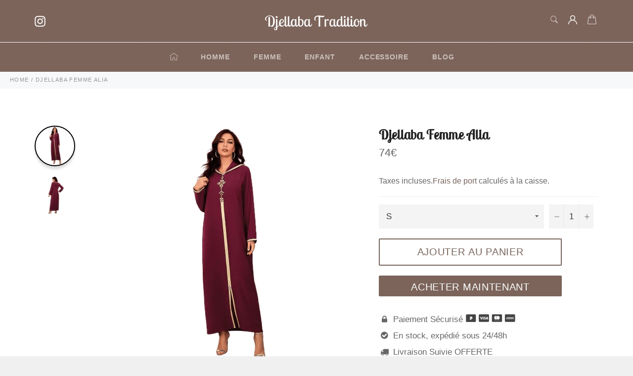

--- FILE ---
content_type: text/html; charset=utf-8
request_url: https://djellaba-tradition.com/products/djellaba-femme-alia
body_size: 24504
content:

<!doctype html><html class="no-js" lang="fr"><head> <!-- Vérification Google n°1--><meta name="google-site-verification" content="uvr3n_iuUDMN6ZeI1Ht0FopR75CRUEDiF7rou4zs2H0" /><meta charset="utf-8"> <meta http-equiv="X-UA-Compatible" content="IE=edge,chrome=1"> <meta name="viewport" content="width=device-width,initial-scale=1"> <meta name="theme-color" content="#7c645a"> <link rel="shortcut icon" href="//djellaba-tradition.com/cdn/shop/files/5-removebg-preview_26bd10bc-11b2-4182-be39-7d51325a7642_32x32.png?v=1613717323" type="image/png"><link rel="canonical" href="https://djellaba-tradition.com/products/djellaba-femme-alia"> <title> Djellaba Femme Alia | Djellaba Tradition </title> <meta name="description" content="Cette Djellaba pour Femme Alia est Ma-gni-fique ! L’élégance que dégage cette robe est incroyable. Venez vite la découvrir !"><!-- /snippets/social-meta-tags.liquid --><meta property="og:site_name" content="Djellaba Tradition"><meta property="og:url" content="https://djellaba-tradition.com/products/djellaba-femme-alia"><meta property="og:title" content="Djellaba Femme Alia"><meta property="og:type" content="product"><meta property="og:description" content="Cette Djellaba pour Femme Alia est Ma-gni-fique ! L’élégance que dégage cette robe est incroyable. Venez vite la découvrir !"> <meta property="og:price:amount" content="74,00"> <meta property="og:price:currency" content="EUR"><meta property="og:image" content="http://djellaba-tradition.com/cdn/shop/products/DjellabaFemmeAlia_1200x1200.png?v=1611311840"><meta property="og:image" content="http://djellaba-tradition.com/cdn/shop/products/a-removebg-preview_1200x1200.png?v=1611311840"><meta property="og:image:secure_url" content="https://djellaba-tradition.com/cdn/shop/products/DjellabaFemmeAlia_1200x1200.png?v=1611311840"><meta property="og:image:secure_url" content="https://djellaba-tradition.com/cdn/shop/products/a-removebg-preview_1200x1200.png?v=1611311840"><meta name="twitter:card" content="summary_large_image"><meta name="twitter:title" content="Djellaba Femme Alia"><meta name="twitter:description" content="Cette Djellaba pour Femme Alia est Ma-gni-fique ! L’élégance que dégage cette robe est incroyable. Venez vite la découvrir !"> <script>document.documentElement.className = document.documentElement.className.replace('no-js', 'js');</script>  <link rel="stylesheet preload" href="//djellaba-tradition.com/cdn/shop/t/9/assets/theme.scss.css?v=33628418193597598591767992480" as="style" onload="this.onload=null;this.rel='stylesheet'"><script>window.theme = window.theme || {};theme.strings = { stockAvailable: "1 restant", addToCart: "Ajouter au panier", soldOut: "Victime de son succès", unavailable: "Non disponible", noStockAvailable: "L\u0026#39;article n\u0026#39;a pu être ajouté à votre panier car il n\u0026#39;y en a pas assez en stock.", willNotShipUntil: "Sera expédié après [date]", willBeInStockAfter: "Sera en stock à compter de [date]", totalCartDiscount: "Vous économisez [savings]", addressError: "Vous ne trouvez pas cette adresse", addressNoResults: "Aucun résultat pour cette adresse", addressQueryLimit: "Vous avez dépassé la limite de Google utilisation de l'API. Envisager la mise à niveau à un \u003ca href=\"https:\/\/developers.google.com\/maps\/premium\/usage-limits\"\u003erégime spécial\u003c\/a\u003e.", authError: "Il y avait un problème authentifier votre compte Google Maps API.", slideNumber: "Faire glisser [slide_number], en cours"};var themeInfo = 'djellaba-tradition.myshopify.com'; </script> <script> window.theme = window.theme || {}; theme.moneyFormat = "{{amount_with_comma_separator}}€";</script> <script>window.performance && window.performance.mark && window.performance.mark('shopify.content_for_header.start');</script><meta name="google-site-verification" content="uvr3n_iuUDMN6ZeI1Ht0FopR75CRUEDiF7rou4zs2H0"><meta id="shopify-digital-wallet" name="shopify-digital-wallet" content="/51947339969/digital_wallets/dialog"><link rel="alternate" type="application/json+oembed" href="https://djellaba-tradition.com/products/djellaba-femme-alia.oembed"><script async="async" src="/checkouts/internal/preloads.js?locale=fr-FR"></script><script id="shopify-features" type="application/json">{"accessToken":"1aaa8dcd89b7e9df986bae7005bacdb7","betas":["rich-media-storefront-analytics"],"domain":"djellaba-tradition.com","predictiveSearch":true,"shopId":51947339969,"locale":"fr"}</script><script>var Shopify = Shopify || {};Shopify.shop = "djellaba-tradition.myshopify.com";Shopify.locale = "fr";Shopify.currency = {"active":"EUR","rate":"1.0"};Shopify.country = "FR";Shopify.theme = {"name":"On pousse !","id":118688252097,"schema_name":"Billionaire Theme","schema_version":"3.4","theme_store_id":null,"role":"main"};Shopify.theme.handle = "null";Shopify.theme.style = {"id":null,"handle":null};Shopify.cdnHost = "djellaba-tradition.com/cdn";Shopify.routes = Shopify.routes || {};Shopify.routes.root = "/";</script><script type="module">!function(o){(o.Shopify=o.Shopify||{}).modules=!0}(window);</script><script>!function(o){function n(){var o=[];function n(){o.push(Array.prototype.slice.apply(arguments))}return n.q=o,n}var t=o.Shopify=o.Shopify||{};t.loadFeatures=n(),t.autoloadFeatures=n()}(window);</script><script id="shop-js-analytics" type="application/json">{"pageType":"product"}</script><script defer="defer" async type="module" src="//djellaba-tradition.com/cdn/shopifycloud/shop-js/modules/v2/client.init-shop-cart-sync_BcDpqI9l.fr.esm.js"></script><script defer="defer" async type="module" src="//djellaba-tradition.com/cdn/shopifycloud/shop-js/modules/v2/chunk.common_a1Rf5Dlz.esm.js"></script><script defer="defer" async type="module" src="//djellaba-tradition.com/cdn/shopifycloud/shop-js/modules/v2/chunk.modal_Djra7sW9.esm.js"></script><script type="module"> await import("//djellaba-tradition.com/cdn/shopifycloud/shop-js/modules/v2/client.init-shop-cart-sync_BcDpqI9l.fr.esm.js");await import("//djellaba-tradition.com/cdn/shopifycloud/shop-js/modules/v2/chunk.common_a1Rf5Dlz.esm.js");await import("//djellaba-tradition.com/cdn/shopifycloud/shop-js/modules/v2/chunk.modal_Djra7sW9.esm.js"); window.Shopify.SignInWithShop?.initShopCartSync?.({"fedCMEnabled":true,"windoidEnabled":true});</script><script>(function() { var isLoaded = false; function asyncLoad() {if (isLoaded) return;isLoaded = true;var urls = ["\/\/cdn.shopify.com\/proxy\/a4dfd57b8f91cf9af368d701ec3c08620899d53230e38c2c6cb3134fdf5558e9\/api.goaffpro.com\/loader.js?shop=djellaba-tradition.myshopify.com\u0026sp-cache-control=cHVibGljLCBtYXgtYWdlPTkwMA","https:\/\/cdn.shopify.com\/s\/files\/1\/0519\/4733\/9969\/t\/9\/assets\/booster_eu_cookie_51947339969.js?v=1611270539\u0026shop=djellaba-tradition.myshopify.com","https:\/\/sdks.automizely.com\/conversions\/v1\/conversions.js?app_connection_id=509eb4b936ee4a6797d93229e15e8e09\u0026mapped_org_id=cb58dec702cf8fc3052d9ce9cf6352a6_v1\u0026shop=djellaba-tradition.myshopify.com"];for (var i = 0; i < urls.length; i++) { var s = document.createElement('script'); s.type = 'text/javascript'; s.async = true; s.src = urls[i]; var x = document.getElementsByTagName('script')[0]; x.parentNode.insertBefore(s, x);} }; if(window.attachEvent) {window.attachEvent('onload', asyncLoad); } else {window.addEventListener('load', asyncLoad, false); }})();</script><script id="__st">var __st={"a":51947339969,"offset":3600,"reqid":"ed4a515e-da8d-4366-aa33-74a058b79265-1769228909","pageurl":"djellaba-tradition.com\/products\/djellaba-femme-alia","u":"fd0118d38b61","p":"product","rtyp":"product","rid":6241204797633};</script><script>window.ShopifyPaypalV4VisibilityTracking = true;</script><script id="captcha-bootstrap">!function(){'use strict';const t='contact',e='account',n='new_comment',o=[[t,t],['blogs',n],['comments',n],[t,'customer']],c=[[e,'customer_login'],[e,'guest_login'],[e,'recover_customer_password'],[e,'create_customer']],r=t=>t.map((([t,e])=>`form[action*='/${t}']:not([data-nocaptcha='true']) input[name='form_type'][value='${e}']`)).join(','),a=t=>()=>t?[...document.querySelectorAll(t)].map((t=>t.form)):[];function s(){const t=[...o],e=r(t);return a(e)}const i='password',u='form_key',d=['recaptcha-v3-token','g-recaptcha-response','h-captcha-response',i],f=()=>{try{return window.sessionStorage}catch{return}},m='__shopify_v',_=t=>t.elements[u];function p(t,e,n=!1){try{const o=window.sessionStorage,c=JSON.parse(o.getItem(e)),{data:r}=function(t){const{data:e,action:n}=t;return t[m]||n?{data:e,action:n}:{data:t,action:n}}(c);for(const[e,n]of Object.entries(r))t.elements[e]&&(t.elements[e].value=n);n&&o.removeItem(e)}catch(o){console.error('form repopulation failed',{error:o})}}const l='form_type',E='cptcha';function T(t){t.dataset[E]=!0}const w=window,h=w.document,L='Shopify',v='ce_forms',y='captcha';let A=!1;((t,e)=>{const n=(g='f06e6c50-85a8-45c8-87d0-21a2b65856fe',I='https://cdn.shopify.com/shopifycloud/storefront-forms-hcaptcha/ce_storefront_forms_captcha_hcaptcha.v1.5.2.iife.js',D={infoText:'Protégé par hCaptcha',privacyText:'Confidentialité',termsText:'Conditions'},(t,e,n)=>{const o=w[L][v],c=o.bindForm;if(c)return c(t,g,e,D).then(n);var r;o.q.push([[t,g,e,D],n]),r=I,A||(h.body.append(Object.assign(h.createElement('script'),{id:'captcha-provider',async:!0,src:r})),A=!0)});var g,I,D;w[L]=w[L]||{},w[L][v]=w[L][v]||{},w[L][v].q=[],w[L][y]=w[L][y]||{},w[L][y].protect=function(t,e){n(t,void 0,e),T(t)},Object.freeze(w[L][y]),function(t,e,n,w,h,L){const[v,y,A,g]=function(t,e,n){const i=e?o:[],u=t?c:[],d=[...i,...u],f=r(d),m=r(i),_=r(d.filter((([t,e])=>n.includes(e))));return[a(f),a(m),a(_),s()]}(w,h,L),I=t=>{const e=t.target;return e instanceof HTMLFormElement?e:e&&e.form},D=t=>v().includes(t);t.addEventListener('submit',(t=>{const e=I(t);if(!e)return;const n=D(e)&&!e.dataset.hcaptchaBound&&!e.dataset.recaptchaBound,o=_(e),c=g().includes(e)&&(!o||!o.value);(n||c)&&t.preventDefault(),c&&!n&&(function(t){try{if(!f())return;!function(t){const e=f();if(!e)return;const n=_(t);if(!n)return;const o=n.value;o&&e.removeItem(o)}(t);const e=Array.from(Array(32),(()=>Math.random().toString(36)[2])).join('');!function(t,e){_(t)||t.append(Object.assign(document.createElement('input'),{type:'hidden',name:u})),t.elements[u].value=e}(t,e),function(t,e){const n=f();if(!n)return;const o=[...t.querySelectorAll(`input[type='${i}']`)].map((({name:t})=>t)),c=[...d,...o],r={};for(const[a,s]of new FormData(t).entries())c.includes(a)||(r[a]=s);n.setItem(e,JSON.stringify({[m]:1,action:t.action,data:r}))}(t,e)}catch(e){console.error('failed to persist form',e)}}(e),e.submit())}));const S=(t,e)=>{t&&!t.dataset[E]&&(n(t,e.some((e=>e===t))),T(t))};for(const o of['focusin','change'])t.addEventListener(o,(t=>{const e=I(t);D(e)&&S(e,y())}));const B=e.get('form_key'),M=e.get(l),P=B&&M;t.addEventListener('DOMContentLoaded',(()=>{const t=y();if(P)for(const e of t)e.elements[l].value===M&&p(e,B);[...new Set([...A(),...v().filter((t=>'true'===t.dataset.shopifyCaptcha))])].forEach((e=>S(e,t)))}))}(h,new URLSearchParams(w.location.search),n,t,e,['guest_login'])})(!0,!0)}();</script><script integrity="sha256-4kQ18oKyAcykRKYeNunJcIwy7WH5gtpwJnB7kiuLZ1E=" data-source-attribution="shopify.loadfeatures" defer="defer" src="//djellaba-tradition.com/cdn/shopifycloud/storefront/assets/storefront/load_feature-a0a9edcb.js" crossorigin="anonymous"></script><script data-source-attribution="shopify.dynamic_checkout.dynamic.init">var Shopify=Shopify||{};Shopify.PaymentButton=Shopify.PaymentButton||{isStorefrontPortableWallets:!0,init:function(){window.Shopify.PaymentButton.init=function(){};var t=document.createElement("script");t.src="https://djellaba-tradition.com/cdn/shopifycloud/portable-wallets/latest/portable-wallets.fr.js",t.type="module",document.head.appendChild(t)}};</script><script data-source-attribution="shopify.dynamic_checkout.buyer_consent"> function portableWalletsHideBuyerConsent(e){var t=document.getElementById("shopify-buyer-consent"),n=document.getElementById("shopify-subscription-policy-button");t&&n&&(t.classList.add("hidden"),t.setAttribute("aria-hidden","true"),n.removeEventListener("click",e))}function portableWalletsShowBuyerConsent(e){var t=document.getElementById("shopify-buyer-consent"),n=document.getElementById("shopify-subscription-policy-button");t&&n&&(t.classList.remove("hidden"),t.removeAttribute("aria-hidden"),n.addEventListener("click",e))}window.Shopify?.PaymentButton&&(window.Shopify.PaymentButton.hideBuyerConsent=portableWalletsHideBuyerConsent,window.Shopify.PaymentButton.showBuyerConsent=portableWalletsShowBuyerConsent);</script><script> function portableWalletsCleanup(e){e&&e.src&&console.error("Failed to load portable wallets script "+e.src);var t=document.querySelectorAll("shopify-accelerated-checkout .shopify-payment-button__skeleton, shopify-accelerated-checkout-cart .wallet-cart-button__skeleton"),e=document.getElementById("shopify-buyer-consent");for(let e=0;e<t.length;e++)t[e].remove();e&&e.remove()}function portableWalletsNotLoadedAsModule(e){e instanceof ErrorEvent&&"string"==typeof e.message&&e.message.includes("import.meta")&&"string"==typeof e.filename&&e.filename.includes("portable-wallets")&&(window.removeEventListener("error",portableWalletsNotLoadedAsModule),window.Shopify.PaymentButton.failedToLoad=e,"loading"===document.readyState?document.addEventListener("DOMContentLoaded",window.Shopify.PaymentButton.init):window.Shopify.PaymentButton.init())}window.addEventListener("error",portableWalletsNotLoadedAsModule);</script><script type="module" src="https://djellaba-tradition.com/cdn/shopifycloud/portable-wallets/latest/portable-wallets.fr.js" onError="portableWalletsCleanup(this)" crossorigin="anonymous"></script><script nomodule> document.addEventListener("DOMContentLoaded", portableWalletsCleanup);</script><link id="shopify-accelerated-checkout-styles" rel="stylesheet" media="screen" href="https://djellaba-tradition.com/cdn/shopifycloud/portable-wallets/latest/accelerated-checkout-backwards-compat.css" crossorigin="anonymous">
<style id="shopify-accelerated-checkout-cart">
        #shopify-buyer-consent {
  margin-top: 1em;
  display: inline-block;
  width: 100%;
}

#shopify-buyer-consent.hidden {
  display: none;
}

#shopify-subscription-policy-button {
  background: none;
  border: none;
  padding: 0;
  text-decoration: underline;
  font-size: inherit;
  cursor: pointer;
}

#shopify-subscription-policy-button::before {
  box-shadow: none;
}

      </style>

<script>window.performance && window.performance.mark && window.performance.mark('shopify.content_for_header.end');</script> <script src="https://cdn.shopify.com/extensions/8d2c31d3-a828-4daf-820f-80b7f8e01c39/nova-eu-cookie-bar-gdpr-4/assets/nova-cookie-app-embed.js" type="text/javascript" defer="defer"></script>
<link href="https://cdn.shopify.com/extensions/8d2c31d3-a828-4daf-820f-80b7f8e01c39/nova-eu-cookie-bar-gdpr-4/assets/nova-cookie.css" rel="stylesheet" type="text/css" media="all">
<link href="https://monorail-edge.shopifysvc.com" rel="dns-prefetch">
<script>(function(){if ("sendBeacon" in navigator && "performance" in window) {try {var session_token_from_headers = performance.getEntriesByType('navigation')[0].serverTiming.find(x => x.name == '_s').description;} catch {var session_token_from_headers = undefined;}var session_cookie_matches = document.cookie.match(/_shopify_s=([^;]*)/);var session_token_from_cookie = session_cookie_matches && session_cookie_matches.length === 2 ? session_cookie_matches[1] : "";var session_token = session_token_from_headers || session_token_from_cookie || "";function handle_abandonment_event(e) {var entries = performance.getEntries().filter(function(entry) {return /monorail-edge.shopifysvc.com/.test(entry.name);});if (!window.abandonment_tracked && entries.length === 0) {window.abandonment_tracked = true;var currentMs = Date.now();var navigation_start = performance.timing.navigationStart;var payload = {shop_id: 51947339969,url: window.location.href,navigation_start,duration: currentMs - navigation_start,session_token,page_type: "product"};window.navigator.sendBeacon("https://monorail-edge.shopifysvc.com/v1/produce", JSON.stringify({schema_id: "online_store_buyer_site_abandonment/1.1",payload: payload,metadata: {event_created_at_ms: currentMs,event_sent_at_ms: currentMs}}));}}window.addEventListener('pagehide', handle_abandonment_event);}}());</script>
<script id="web-pixels-manager-setup">(function e(e,d,r,n,o){if(void 0===o&&(o={}),!Boolean(null===(a=null===(i=window.Shopify)||void 0===i?void 0:i.analytics)||void 0===a?void 0:a.replayQueue)){var i,a;window.Shopify=window.Shopify||{};var t=window.Shopify;t.analytics=t.analytics||{};var s=t.analytics;s.replayQueue=[],s.publish=function(e,d,r){return s.replayQueue.push([e,d,r]),!0};try{self.performance.mark("wpm:start")}catch(e){}var l=function(){var e={modern:/Edge?\/(1{2}[4-9]|1[2-9]\d|[2-9]\d{2}|\d{4,})\.\d+(\.\d+|)|Firefox\/(1{2}[4-9]|1[2-9]\d|[2-9]\d{2}|\d{4,})\.\d+(\.\d+|)|Chrom(ium|e)\/(9{2}|\d{3,})\.\d+(\.\d+|)|(Maci|X1{2}).+ Version\/(15\.\d+|(1[6-9]|[2-9]\d|\d{3,})\.\d+)([,.]\d+|)( \(\w+\)|)( Mobile\/\w+|) Safari\/|Chrome.+OPR\/(9{2}|\d{3,})\.\d+\.\d+|(CPU[ +]OS|iPhone[ +]OS|CPU[ +]iPhone|CPU IPhone OS|CPU iPad OS)[ +]+(15[._]\d+|(1[6-9]|[2-9]\d|\d{3,})[._]\d+)([._]\d+|)|Android:?[ /-](13[3-9]|1[4-9]\d|[2-9]\d{2}|\d{4,})(\.\d+|)(\.\d+|)|Android.+Firefox\/(13[5-9]|1[4-9]\d|[2-9]\d{2}|\d{4,})\.\d+(\.\d+|)|Android.+Chrom(ium|e)\/(13[3-9]|1[4-9]\d|[2-9]\d{2}|\d{4,})\.\d+(\.\d+|)|SamsungBrowser\/([2-9]\d|\d{3,})\.\d+/,legacy:/Edge?\/(1[6-9]|[2-9]\d|\d{3,})\.\d+(\.\d+|)|Firefox\/(5[4-9]|[6-9]\d|\d{3,})\.\d+(\.\d+|)|Chrom(ium|e)\/(5[1-9]|[6-9]\d|\d{3,})\.\d+(\.\d+|)([\d.]+$|.*Safari\/(?![\d.]+ Edge\/[\d.]+$))|(Maci|X1{2}).+ Version\/(10\.\d+|(1[1-9]|[2-9]\d|\d{3,})\.\d+)([,.]\d+|)( \(\w+\)|)( Mobile\/\w+|) Safari\/|Chrome.+OPR\/(3[89]|[4-9]\d|\d{3,})\.\d+\.\d+|(CPU[ +]OS|iPhone[ +]OS|CPU[ +]iPhone|CPU IPhone OS|CPU iPad OS)[ +]+(10[._]\d+|(1[1-9]|[2-9]\d|\d{3,})[._]\d+)([._]\d+|)|Android:?[ /-](13[3-9]|1[4-9]\d|[2-9]\d{2}|\d{4,})(\.\d+|)(\.\d+|)|Mobile Safari.+OPR\/([89]\d|\d{3,})\.\d+\.\d+|Android.+Firefox\/(13[5-9]|1[4-9]\d|[2-9]\d{2}|\d{4,})\.\d+(\.\d+|)|Android.+Chrom(ium|e)\/(13[3-9]|1[4-9]\d|[2-9]\d{2}|\d{4,})\.\d+(\.\d+|)|Android.+(UC? ?Browser|UCWEB|U3)[ /]?(15\.([5-9]|\d{2,})|(1[6-9]|[2-9]\d|\d{3,})\.\d+)\.\d+|SamsungBrowser\/(5\.\d+|([6-9]|\d{2,})\.\d+)|Android.+MQ{2}Browser\/(14(\.(9|\d{2,})|)|(1[5-9]|[2-9]\d|\d{3,})(\.\d+|))(\.\d+|)|K[Aa][Ii]OS\/(3\.\d+|([4-9]|\d{2,})\.\d+)(\.\d+|)/},d=e.modern,r=e.legacy,n=navigator.userAgent;return n.match(d)?"modern":n.match(r)?"legacy":"unknown"}(),u="modern"===l?"modern":"legacy",c=(null!=n?n:{modern:"",legacy:""})[u],f=function(e){return[e.baseUrl,"/wpm","/b",e.hashVersion,"modern"===e.buildTarget?"m":"l",".js"].join("")}({baseUrl:d,hashVersion:r,buildTarget:u}),m=function(e){var d=e.version,r=e.bundleTarget,n=e.surface,o=e.pageUrl,i=e.monorailEndpoint;return{emit:function(e){var a=e.status,t=e.errorMsg,s=(new Date).getTime(),l=JSON.stringify({metadata:{event_sent_at_ms:s},events:[{schema_id:"web_pixels_manager_load/3.1",payload:{version:d,bundle_target:r,page_url:o,status:a,surface:n,error_msg:t},metadata:{event_created_at_ms:s}}]});if(!i)return console&&console.warn&&console.warn("[Web Pixels Manager] No Monorail endpoint provided, skipping logging."),!1;try{return self.navigator.sendBeacon.bind(self.navigator)(i,l)}catch(e){}var u=new XMLHttpRequest;try{return u.open("POST",i,!0),u.setRequestHeader("Content-Type","text/plain"),u.send(l),!0}catch(e){return console&&console.warn&&console.warn("[Web Pixels Manager] Got an unhandled error while logging to Monorail."),!1}}}}({version:r,bundleTarget:l,surface:e.surface,pageUrl:self.location.href,monorailEndpoint:e.monorailEndpoint});try{o.browserTarget=l,function(e){var d=e.src,r=e.async,n=void 0===r||r,o=e.onload,i=e.onerror,a=e.sri,t=e.scriptDataAttributes,s=void 0===t?{}:t,l=document.createElement("script"),u=document.querySelector("head"),c=document.querySelector("body");if(l.async=n,l.src=d,a&&(l.integrity=a,l.crossOrigin="anonymous"),s)for(var f in s)if(Object.prototype.hasOwnProperty.call(s,f))try{l.dataset[f]=s[f]}catch(e){}if(o&&l.addEventListener("load",o),i&&l.addEventListener("error",i),u)u.appendChild(l);else{if(!c)throw new Error("Did not find a head or body element to append the script");c.appendChild(l)}}({src:f,async:!0,onload:function(){if(!function(){var e,d;return Boolean(null===(d=null===(e=window.Shopify)||void 0===e?void 0:e.analytics)||void 0===d?void 0:d.initialized)}()){var d=window.webPixelsManager.init(e)||void 0;if(d){var r=window.Shopify.analytics;r.replayQueue.forEach((function(e){var r=e[0],n=e[1],o=e[2];d.publishCustomEvent(r,n,o)})),r.replayQueue=[],r.publish=d.publishCustomEvent,r.visitor=d.visitor,r.initialized=!0}}},onerror:function(){return m.emit({status:"failed",errorMsg:"".concat(f," has failed to load")})},sri:function(e){var d=/^sha384-[A-Za-z0-9+/=]+$/;return"string"==typeof e&&d.test(e)}(c)?c:"",scriptDataAttributes:o}),m.emit({status:"loading"})}catch(e){m.emit({status:"failed",errorMsg:(null==e?void 0:e.message)||"Unknown error"})}}})({shopId: 51947339969,storefrontBaseUrl: "https://djellaba-tradition.com",extensionsBaseUrl: "https://extensions.shopifycdn.com/cdn/shopifycloud/web-pixels-manager",monorailEndpoint: "https://monorail-edge.shopifysvc.com/unstable/produce_batch",surface: "storefront-renderer",enabledBetaFlags: ["2dca8a86"],webPixelsConfigList: [{"id":"2225144136","configuration":"{\"shop\":\"djellaba-tradition.myshopify.com\",\"cookie_duration\":\"604800\"}","eventPayloadVersion":"v1","runtimeContext":"STRICT","scriptVersion":"a2e7513c3708f34b1f617d7ce88f9697","type":"APP","apiClientId":2744533,"privacyPurposes":["ANALYTICS","MARKETING"],"dataSharingAdjustments":{"protectedCustomerApprovalScopes":["read_customer_address","read_customer_email","read_customer_name","read_customer_personal_data","read_customer_phone"]}},{"id":"2022080840","configuration":"{\"hashed_organization_id\":\"cb58dec702cf8fc3052d9ce9cf6352a6_v1\",\"app_key\":\"djellaba-tradition\",\"allow_collect_personal_data\":\"true\"}","eventPayloadVersion":"v1","runtimeContext":"STRICT","scriptVersion":"6f6660f15c595d517f203f6e1abcb171","type":"APP","apiClientId":2814809,"privacyPurposes":["ANALYTICS","MARKETING","SALE_OF_DATA"],"dataSharingAdjustments":{"protectedCustomerApprovalScopes":["read_customer_address","read_customer_email","read_customer_name","read_customer_personal_data","read_customer_phone"]}},{"id":"1048838472","configuration":"{\"config\":\"{\\\"pixel_id\\\":\\\"GT-57S8F7G\\\",\\\"target_country\\\":\\\"FR\\\",\\\"gtag_events\\\":[{\\\"type\\\":\\\"purchase\\\",\\\"action_label\\\":\\\"MC-VMWCGLS3YW\\\"},{\\\"type\\\":\\\"page_view\\\",\\\"action_label\\\":\\\"MC-VMWCGLS3YW\\\"},{\\\"type\\\":\\\"view_item\\\",\\\"action_label\\\":\\\"MC-VMWCGLS3YW\\\"}],\\\"enable_monitoring_mode\\\":false}\"}","eventPayloadVersion":"v1","runtimeContext":"OPEN","scriptVersion":"b2a88bafab3e21179ed38636efcd8a93","type":"APP","apiClientId":1780363,"privacyPurposes":[],"dataSharingAdjustments":{"protectedCustomerApprovalScopes":["read_customer_address","read_customer_email","read_customer_name","read_customer_personal_data","read_customer_phone"]}},{"id":"shopify-app-pixel","configuration":"{}","eventPayloadVersion":"v1","runtimeContext":"STRICT","scriptVersion":"0450","apiClientId":"shopify-pixel","type":"APP","privacyPurposes":["ANALYTICS","MARKETING"]},{"id":"shopify-custom-pixel","eventPayloadVersion":"v1","runtimeContext":"LAX","scriptVersion":"0450","apiClientId":"shopify-pixel","type":"CUSTOM","privacyPurposes":["ANALYTICS","MARKETING"]}],isMerchantRequest: false,initData: {"shop":{"name":"Djellaba Tradition","paymentSettings":{"currencyCode":"EUR"},"myshopifyDomain":"djellaba-tradition.myshopify.com","countryCode":"FR","storefrontUrl":"https:\/\/djellaba-tradition.com"},"customer":null,"cart":null,"checkout":null,"productVariants":[{"price":{"amount":74.0,"currencyCode":"EUR"},"product":{"title":"Djellaba Femme Alia","vendor":"Djellaba Tradition","id":"6241204797633","untranslatedTitle":"Djellaba Femme Alia","url":"\/products\/djellaba-femme-alia","type":""},"id":"38025278030017","image":{"src":"\/\/djellaba-tradition.com\/cdn\/shop\/products\/DjellabaFemmeAlia.png?v=1611311840"},"sku":"14:200002984#Wine red;5:100014064","title":"S","untranslatedTitle":"S"},{"price":{"amount":74.0,"currencyCode":"EUR"},"product":{"title":"Djellaba Femme Alia","vendor":"Djellaba Tradition","id":"6241204797633","untranslatedTitle":"Djellaba Femme Alia","url":"\/products\/djellaba-femme-alia","type":""},"id":"38025278062785","image":{"src":"\/\/djellaba-tradition.com\/cdn\/shop\/products\/DjellabaFemmeAlia.png?v=1611311840"},"sku":"14:200002984#Wine red;5:361386","title":"M","untranslatedTitle":"M"},{"price":{"amount":74.0,"currencyCode":"EUR"},"product":{"title":"Djellaba Femme Alia","vendor":"Djellaba Tradition","id":"6241204797633","untranslatedTitle":"Djellaba Femme Alia","url":"\/products\/djellaba-femme-alia","type":""},"id":"38025278095553","image":{"src":"\/\/djellaba-tradition.com\/cdn\/shop\/products\/DjellabaFemmeAlia.png?v=1611311840"},"sku":"14:200002984#Wine red;5:361385","title":"L","untranslatedTitle":"L"},{"price":{"amount":74.0,"currencyCode":"EUR"},"product":{"title":"Djellaba Femme Alia","vendor":"Djellaba Tradition","id":"6241204797633","untranslatedTitle":"Djellaba Femme Alia","url":"\/products\/djellaba-femme-alia","type":""},"id":"38025278128321","image":{"src":"\/\/djellaba-tradition.com\/cdn\/shop\/products\/DjellabaFemmeAlia.png?v=1611311840"},"sku":"14:200002984#Wine red;5:100014065","title":"XL","untranslatedTitle":"XL"},{"price":{"amount":74.0,"currencyCode":"EUR"},"product":{"title":"Djellaba Femme Alia","vendor":"Djellaba Tradition","id":"6241204797633","untranslatedTitle":"Djellaba Femme Alia","url":"\/products\/djellaba-femme-alia","type":""},"id":"38025278161089","image":{"src":"\/\/djellaba-tradition.com\/cdn\/shop\/products\/DjellabaFemmeAlia.png?v=1611311840"},"sku":"14:200002984#Wine red;5:4182","title":"XXL","untranslatedTitle":"XXL"}],"purchasingCompany":null},},"https://djellaba-tradition.com/cdn","fcfee988w5aeb613cpc8e4bc33m6693e112",{"modern":"","legacy":""},{"shopId":"51947339969","storefrontBaseUrl":"https:\/\/djellaba-tradition.com","extensionBaseUrl":"https:\/\/extensions.shopifycdn.com\/cdn\/shopifycloud\/web-pixels-manager","surface":"storefront-renderer","enabledBetaFlags":"[\"2dca8a86\"]","isMerchantRequest":"false","hashVersion":"fcfee988w5aeb613cpc8e4bc33m6693e112","publish":"custom","events":"[[\"page_viewed\",{}],[\"product_viewed\",{\"productVariant\":{\"price\":{\"amount\":74.0,\"currencyCode\":\"EUR\"},\"product\":{\"title\":\"Djellaba Femme Alia\",\"vendor\":\"Djellaba Tradition\",\"id\":\"6241204797633\",\"untranslatedTitle\":\"Djellaba Femme Alia\",\"url\":\"\/products\/djellaba-femme-alia\",\"type\":\"\"},\"id\":\"38025278030017\",\"image\":{\"src\":\"\/\/djellaba-tradition.com\/cdn\/shop\/products\/DjellabaFemmeAlia.png?v=1611311840\"},\"sku\":\"14:200002984#Wine red;5:100014064\",\"title\":\"S\",\"untranslatedTitle\":\"S\"}}]]"});</script><script>
  window.ShopifyAnalytics = window.ShopifyAnalytics || {};
  window.ShopifyAnalytics.meta = window.ShopifyAnalytics.meta || {};
  window.ShopifyAnalytics.meta.currency = 'EUR';
  var meta = {"product":{"id":6241204797633,"gid":"gid:\/\/shopify\/Product\/6241204797633","vendor":"Djellaba Tradition","type":"","handle":"djellaba-femme-alia","variants":[{"id":38025278030017,"price":7400,"name":"Djellaba Femme Alia - S","public_title":"S","sku":"14:200002984#Wine red;5:100014064"},{"id":38025278062785,"price":7400,"name":"Djellaba Femme Alia - M","public_title":"M","sku":"14:200002984#Wine red;5:361386"},{"id":38025278095553,"price":7400,"name":"Djellaba Femme Alia - L","public_title":"L","sku":"14:200002984#Wine red;5:361385"},{"id":38025278128321,"price":7400,"name":"Djellaba Femme Alia - XL","public_title":"XL","sku":"14:200002984#Wine red;5:100014065"},{"id":38025278161089,"price":7400,"name":"Djellaba Femme Alia - XXL","public_title":"XXL","sku":"14:200002984#Wine red;5:4182"}],"remote":false},"page":{"pageType":"product","resourceType":"product","resourceId":6241204797633,"requestId":"ed4a515e-da8d-4366-aa33-74a058b79265-1769228909"}};
  for (var attr in meta) {
    window.ShopifyAnalytics.meta[attr] = meta[attr];
  }
</script>
<script class="analytics">
  (function () {
    var customDocumentWrite = function(content) {
      var jquery = null;

      if (window.jQuery) {
        jquery = window.jQuery;
      } else if (window.Checkout && window.Checkout.$) {
        jquery = window.Checkout.$;
      }

      if (jquery) {
        jquery('body').append(content);
      }
    };

    var hasLoggedConversion = function(token) {
      if (token) {
        return document.cookie.indexOf('loggedConversion=' + token) !== -1;
      }
      return false;
    }

    var setCookieIfConversion = function(token) {
      if (token) {
        var twoMonthsFromNow = new Date(Date.now());
        twoMonthsFromNow.setMonth(twoMonthsFromNow.getMonth() + 2);

        document.cookie = 'loggedConversion=' + token + '; expires=' + twoMonthsFromNow;
      }
    }

    var trekkie = window.ShopifyAnalytics.lib = window.trekkie = window.trekkie || [];
    if (trekkie.integrations) {
      return;
    }
    trekkie.methods = [
      'identify',
      'page',
      'ready',
      'track',
      'trackForm',
      'trackLink'
    ];
    trekkie.factory = function(method) {
      return function() {
        var args = Array.prototype.slice.call(arguments);
        args.unshift(method);
        trekkie.push(args);
        return trekkie;
      };
    };
    for (var i = 0; i < trekkie.methods.length; i++) {
      var key = trekkie.methods[i];
      trekkie[key] = trekkie.factory(key);
    }
    trekkie.load = function(config) {
      trekkie.config = config || {};
      trekkie.config.initialDocumentCookie = document.cookie;
      var first = document.getElementsByTagName('script')[0];
      var script = document.createElement('script');
      script.type = 'text/javascript';
      script.onerror = function(e) {
        var scriptFallback = document.createElement('script');
        scriptFallback.type = 'text/javascript';
        scriptFallback.onerror = function(error) {
                var Monorail = {
      produce: function produce(monorailDomain, schemaId, payload) {
        var currentMs = new Date().getTime();
        var event = {
          schema_id: schemaId,
          payload: payload,
          metadata: {
            event_created_at_ms: currentMs,
            event_sent_at_ms: currentMs
          }
        };
        return Monorail.sendRequest("https://" + monorailDomain + "/v1/produce", JSON.stringify(event));
      },
      sendRequest: function sendRequest(endpointUrl, payload) {
        // Try the sendBeacon API
        if (window && window.navigator && typeof window.navigator.sendBeacon === 'function' && typeof window.Blob === 'function' && !Monorail.isIos12()) {
          var blobData = new window.Blob([payload], {
            type: 'text/plain'
          });

          if (window.navigator.sendBeacon(endpointUrl, blobData)) {
            return true;
          } // sendBeacon was not successful

        } // XHR beacon

        var xhr = new XMLHttpRequest();

        try {
          xhr.open('POST', endpointUrl);
          xhr.setRequestHeader('Content-Type', 'text/plain');
          xhr.send(payload);
        } catch (e) {
          console.log(e);
        }

        return false;
      },
      isIos12: function isIos12() {
        return window.navigator.userAgent.lastIndexOf('iPhone; CPU iPhone OS 12_') !== -1 || window.navigator.userAgent.lastIndexOf('iPad; CPU OS 12_') !== -1;
      }
    };
    Monorail.produce('monorail-edge.shopifysvc.com',
      'trekkie_storefront_load_errors/1.1',
      {shop_id: 51947339969,
      theme_id: 118688252097,
      app_name: "storefront",
      context_url: window.location.href,
      source_url: "//djellaba-tradition.com/cdn/s/trekkie.storefront.8d95595f799fbf7e1d32231b9a28fd43b70c67d3.min.js"});

        };
        scriptFallback.async = true;
        scriptFallback.src = '//djellaba-tradition.com/cdn/s/trekkie.storefront.8d95595f799fbf7e1d32231b9a28fd43b70c67d3.min.js';
        first.parentNode.insertBefore(scriptFallback, first);
      };
      script.async = true;
      script.src = '//djellaba-tradition.com/cdn/s/trekkie.storefront.8d95595f799fbf7e1d32231b9a28fd43b70c67d3.min.js';
      first.parentNode.insertBefore(script, first);
    };
    trekkie.load(
      {"Trekkie":{"appName":"storefront","development":false,"defaultAttributes":{"shopId":51947339969,"isMerchantRequest":null,"themeId":118688252097,"themeCityHash":"4955357619647419778","contentLanguage":"fr","currency":"EUR","eventMetadataId":"58a2040f-1bbb-46dc-a7da-06498cf0b49e"},"isServerSideCookieWritingEnabled":true,"monorailRegion":"shop_domain","enabledBetaFlags":["65f19447"]},"Session Attribution":{},"S2S":{"facebookCapiEnabled":false,"source":"trekkie-storefront-renderer","apiClientId":580111}}
    );

    var loaded = false;
    trekkie.ready(function() {
      if (loaded) return;
      loaded = true;

      window.ShopifyAnalytics.lib = window.trekkie;

      var originalDocumentWrite = document.write;
      document.write = customDocumentWrite;
      try { window.ShopifyAnalytics.merchantGoogleAnalytics.call(this); } catch(error) {};
      document.write = originalDocumentWrite;

      window.ShopifyAnalytics.lib.page(null,{"pageType":"product","resourceType":"product","resourceId":6241204797633,"requestId":"ed4a515e-da8d-4366-aa33-74a058b79265-1769228909","shopifyEmitted":true});

      var match = window.location.pathname.match(/checkouts\/(.+)\/(thank_you|post_purchase)/)
      var token = match? match[1]: undefined;
      if (!hasLoggedConversion(token)) {
        setCookieIfConversion(token);
        window.ShopifyAnalytics.lib.track("Viewed Product",{"currency":"EUR","variantId":38025278030017,"productId":6241204797633,"productGid":"gid:\/\/shopify\/Product\/6241204797633","name":"Djellaba Femme Alia - S","price":"74.00","sku":"14:200002984#Wine red;5:100014064","brand":"Djellaba Tradition","variant":"S","category":"","nonInteraction":true,"remote":false},undefined,undefined,{"shopifyEmitted":true});
      window.ShopifyAnalytics.lib.track("monorail:\/\/trekkie_storefront_viewed_product\/1.1",{"currency":"EUR","variantId":38025278030017,"productId":6241204797633,"productGid":"gid:\/\/shopify\/Product\/6241204797633","name":"Djellaba Femme Alia - S","price":"74.00","sku":"14:200002984#Wine red;5:100014064","brand":"Djellaba Tradition","variant":"S","category":"","nonInteraction":true,"remote":false,"referer":"https:\/\/djellaba-tradition.com\/products\/djellaba-femme-alia"});
      }
    });


        var eventsListenerScript = document.createElement('script');
        eventsListenerScript.async = true;
        eventsListenerScript.src = "//djellaba-tradition.com/cdn/shopifycloud/storefront/assets/shop_events_listener-3da45d37.js";
        document.getElementsByTagName('head')[0].appendChild(eventsListenerScript);

})();</script>
<script
  defer
  src="https://djellaba-tradition.com/cdn/shopifycloud/perf-kit/shopify-perf-kit-3.0.4.min.js"
  data-application="storefront-renderer"
  data-shop-id="51947339969"
  data-render-region="gcp-us-east1"
  data-page-type="product"
  data-theme-instance-id="118688252097"
  data-theme-name="Billionaire Theme"
  data-theme-version="3.4"
  data-monorail-region="shop_domain"
  data-resource-timing-sampling-rate="10"
  data-shs="true"
  data-shs-beacon="true"
  data-shs-export-with-fetch="true"
  data-shs-logs-sample-rate="1"
  data-shs-beacon-endpoint="https://djellaba-tradition.com/api/collect"
></script>
</head><body class="template-product"><input type="hidden" id="shop-currency" value="EUR"> <input type="hidden" id="shop-with-currency-format" value=""{{amount_with_comma_separator}}€ EUR""> <input type="hidden" id="shop-money-format" value=""{{amount_with_comma_separator}}€""> <a class="in-page-link visually-hidden skip-link" href="#MainContent">Passer au contenu </a> <div id="shopify-section-header" class="shopify-section"><style>.site-header__logo img { max-width: 220px;}.site-nav__link { padding: 20px 24px;}@media (max-width: 750px) { .page-width-breadcrumb { margin-top: 0!important; }} </style> <header class="site-header page-element" role="banner" data-section-id="header" data-section-type="header"> <div class="site-header__upper page-width"> <div class="grid grid--table"> <div class="grid__item small--one-quarter medium-up--hide"><button type="button" class="text-link site-header__link js-drawer-open-left"> <span class="site-header__menu-toggle--open"><svg aria-hidden="true" focusable="false" role="presentation" class="icon icon-hamburger" viewBox="0 0 32 32"><path fill="#444" d="M4.889 14.958h22.222v2.222H4.889v-2.222zM4.889 8.292h22.222v2.222H4.889V8.292zM4.889 21.625h22.222v2.222H4.889v-2.222z"/></svg> </span> <span class="site-header__menu-toggle--close"><svg aria-hidden="true" focusable="false" role="presentation" class="icon icon-close" viewBox="0 0 32 32"><path fill="#444" d="M25.313 8.55l-1.862-1.862-7.45 7.45-7.45-7.45L6.689 8.55l7.45 7.45-7.45 7.45 1.862 1.862 7.45-7.45 7.45 7.45 1.862-1.862-7.45-7.45z"/></svg> </span> <span class="icon__fallback-text">Navigation</span></button> </div> <div class="grid__item small--one-half medium-up--one-third small--text-center hide-mobile"><ul id="social-icons-top" class="list--inline social-icons"><li><a href="https://www.instagram.com/djellaba_tradition/" rel="noopener" target="_blank" title="Djellaba Tradition sur Instagram"> <svg aria-hidden="true" focusable="false" role="presentation" class="icon icon-instagram" viewBox="0 0 512 512"><path d="M256 49.5c67.3 0 75.2.3 101.8 1.5 24.6 1.1 37.9 5.2 46.8 8.7 11.8 4.6 20.2 10 29 18.8s14.3 17.2 18.8 29c3.4 8.9 7.6 22.2 8.7 46.8 1.2 26.6 1.5 34.5 1.5 101.8s-.3 75.2-1.5 101.8c-1.1 24.6-5.2 37.9-8.7 46.8-4.6 11.8-10 20.2-18.8 29s-17.2 14.3-29 18.8c-8.9 3.4-22.2 7.6-46.8 8.7-26.6 1.2-34.5 1.5-101.8 1.5s-75.2-.3-101.8-1.5c-24.6-1.1-37.9-5.2-46.8-8.7-11.8-4.6-20.2-10-29-18.8s-14.3-17.2-18.8-29c-3.4-8.9-7.6-22.2-8.7-46.8-1.2-26.6-1.5-34.5-1.5-101.8s.3-75.2 1.5-101.8c1.1-24.6 5.2-37.9 8.7-46.8 4.6-11.8 10-20.2 18.8-29s17.2-14.3 29-18.8c8.9-3.4 22.2-7.6 46.8-8.7 26.6-1.3 34.5-1.5 101.8-1.5m0-45.4c-68.4 0-77 .3-103.9 1.5C125.3 6.8 107 11.1 91 17.3c-16.6 6.4-30.6 15.1-44.6 29.1-14 14-22.6 28.1-29.1 44.6-6.2 16-10.5 34.3-11.7 61.2C4.4 179 4.1 187.6 4.1 256s.3 77 1.5 103.9c1.2 26.8 5.5 45.1 11.7 61.2 6.4 16.6 15.1 30.6 29.1 44.6 14 14 28.1 22.6 44.6 29.1 16 6.2 34.3 10.5 61.2 11.7 26.9 1.2 35.4 1.5 103.9 1.5s77-.3 103.9-1.5c26.8-1.2 45.1-5.5 61.2-11.7 16.6-6.4 30.6-15.1 44.6-29.1 14-14 22.6-28.1 29.1-44.6 6.2-16 10.5-34.3 11.7-61.2 1.2-26.9 1.5-35.4 1.5-103.9s-.3-77-1.5-103.9c-1.2-26.8-5.5-45.1-11.7-61.2-6.4-16.6-15.1-30.6-29.1-44.6-14-14-28.1-22.6-44.6-29.1-16-6.2-34.3-10.5-61.2-11.7-27-1.1-35.6-1.4-104-1.4z"/><path d="M256 126.6c-71.4 0-129.4 57.9-129.4 129.4s58 129.4 129.4 129.4 129.4-58 129.4-129.4-58-129.4-129.4-129.4zm0 213.4c-46.4 0-84-37.6-84-84s37.6-84 84-84 84 37.6 84 84-37.6 84-84 84z"/><circle cx="390.5" cy="121.5" r="30.2"/></svg> <span class="icon__fallback-text">Instagram</span></a> </li> </ul> </div> <div class="grid__item small--one-half medium-up--one-third small--text-center" style="text-align:center;"><div class="site-header__logo h1" itemscope itemtype="http://schema.org/Organization"> <a href="/" itemprop="url" class="site-header__logo-link"> <img src="//djellaba-tradition.com/cdn/shop/files/Djellaba_Tradition_1_-removebg-preview_1_220x.png?v=1619186936"  srcset="//djellaba-tradition.com/cdn/shop/files/Djellaba_Tradition_1_-removebg-preview_1_220x.png?v=1619186936 1x, //djellaba-tradition.com/cdn/shop/files/Djellaba_Tradition_1_-removebg-preview_1_220x@2x.png?v=1619186936 2x"  alt="Djellaba Tradition"  itemprop="logo"></a></div> </div> <div class="grid__item small--one-quarter medium-up--one-third text-right"><div id="SiteNavSearchCart" class="site-header__search-cart-wrapper"> <button type="button" class="text-link site-header__link js-drawer-open-left hide-desktop"><span class="site-header__menu-toggle--open"> <svg fill="#000000" xmlns="http://www.w3.org/2000/svg" class="icon icon-search" viewBox="0 0 50 50"><path d="M 21 3 C 11.621094 3 4 10.621094 4 20 C 4 29.378906 11.621094 37 21 37 C 24.710938 37 28.140625 35.804688 30.9375 33.78125 L 44.09375 46.90625 L 46.90625 44.09375 L 33.90625 31.0625 C 36.460938 28.085938 38 24.222656 38 20 C 38 10.621094 30.378906 3 21 3 Z M 21 5 C 29.296875 5 36 11.703125 36 20 C 36 28.296875 29.296875 35 21 35 C 12.703125 35 6 28.296875 6 20 C 6 11.703125 12.703125 5 21 5 Z"/></svg></span> </button> <form action="/search" method="get" class="site-header__search small--hide" role="search"> <label class="visually-hidden">Recherche</label> <input type="search" name="q" placeholder="Recherche" aria-label="Recherche" class="site-header__search-input"><button type="submit" class="text-link site-header__link site-header__search-submit"> <svg fill="#000000" xmlns="http://www.w3.org/2000/svg" class="icon icon-search" viewBox="0 0 50 50"><path d="M 21 3 C 11.621094 3 4 10.621094 4 20 C 4 29.378906 11.621094 37 21 37 C 24.710938 37 28.140625 35.804688 30.9375 33.78125 L 44.09375 46.90625 L 46.90625 44.09375 L 33.90625 31.0625 C 36.460938 28.085938 38 24.222656 38 20 C 38 10.621094 30.378906 3 21 3 Z M 21 5 C 29.296875 5 36 11.703125 36 20 C 36 28.296875 29.296875 35 21 35 C 12.703125 35 6 28.296875 6 20 C 6 11.703125 12.703125 5 21 5 Z"/></svg> <span class="icon__fallback-text">Recherche</span></button> </form><a href="/account" class="site-header__link account-log">  <svg class="icon ico-account" viewBox="0 0 512 512" style="enable-background:new 0 0 512 512;" xml:space="preserve"><path d="M437.02,330.98c-27.883-27.882-61.071-48.523-97.281-61.018C378.521,243.251,404,198.548,404,148 C404,66.393,337.607,0,256,0S108,66.393,108,148c0,50.548,25.479,95.251,64.262,121.962 c-36.21,12.495-69.398,33.136-97.281,61.018C26.629,379.333,0,443.62,0,512h40c0-119.103,96.897-216,216-216s216,96.897,216,216 h40C512,443.62,485.371,379.333,437.02,330.98z M256,256c-59.551,0-108-48.448-108-108S196.449,40,256,40 c59.551,0,108,48.448,108,108S315.551,256,256,256z"/></svg>  </a><a href="/cart" class="site-header__link site-header__cart"><svg fill="#000000" xmlns="http://www.w3.org/2000/svg" class="icon icon-cart" viewBox="0 0 50 50"><path d="M 25 1 C 19.464844 1 15 5.464844 15 11 L 15 13 L 7.09375 13 L 7 13.875 L 3 48.875 L 2.875 50 L 47.125 50 L 47 48.875 L 43 13.875 L 42.90625 13 L 35 13 L 35 11 C 35 5.464844 30.535156 1 25 1 Z M 25 3 C 29.464844 3 33 6.535156 33 11 L 33 13 L 17 13 L 17 11 C 17 6.535156 20.535156 3 25 3 Z M 8.90625 15 L 15 15 L 15 17.28125 C 14.402344 17.628906 14 18.261719 14 19 C 14 20.105469 14.894531 21 16 21 C 17.105469 21 18 20.105469 18 19 C 18 18.261719 17.597656 17.628906 17 17.28125 L 17 15 L 33 15 L 33 17.28125 C 32.402344 17.628906 32 18.261719 32 19 C 32 20.105469 32.894531 21 34 21 C 35.105469 21 36 20.105469 36 19 C 36 18.261719 35.597656 17.628906 35 17.28125 L 35 15 L 41.09375 15 L 44.875 48 L 5.125 48 Z"/></svg><span class="icon__fallback-text">Panier</span><span class="site-header__cart-indicator hide" style="background-color:#7c645a;"></span> </a></div> </div></div> </div> <div id="StickNavWrapper" style="text-align:center;"><div id="StickyBar" class="sticky"> <nav class="nav-bar small--hide" role="navigation" id="StickyNav"><div class="page-width"> <div class="grid grid--table"><div class="grid__item " id="SiteNavParent"> <button type="button" class="hide text-link site-nav__link site-nav__link--compressed js-drawer-open-left" id="SiteNavCompressed"><svg aria-hidden="true" focusable="false" role="presentation" class="icon icon-hamburger" viewBox="0 0 32 32"><path fill="#444" d="M4.889 14.958h22.222v2.222H4.889v-2.222zM4.889 8.292h22.222v2.222H4.889V8.292zM4.889 21.625h22.222v2.222H4.889v-2.222z"/></svg><span class="site-nav__link-menu-label">Menu</span><span class="icon__fallback-text">Navigation</span> </button> <ul class="site-nav list--inline" id="SiteNav"> <li class="site-nav__item"> <a href="/" class="site-nav__link"><svg class="icon ico-home" x="0px" y="0px" viewBox="0 0 512 512" style="enable-background:new 0 0 512 512;" xml:space="preserve"><path d="M506.555,208.064L263.859,30.367c-4.68-3.426-11.038-3.426-15.716,0L5.445,208.064 c-5.928,4.341-7.216,12.665-2.875,18.593s12.666,7.214,18.593,2.875L256,57.588l234.837,171.943c2.368,1.735,5.12,2.57,7.848,2.57 c4.096,0,8.138-1.885,10.744-5.445C513.771,220.729,512.483,212.405,506.555,208.064z"/><path d="M442.246,232.543c-7.346,0-13.303,5.956-13.303,13.303v211.749H322.521V342.009c0-36.68-29.842-66.52-66.52-66.52 s-66.52,29.842-66.52,66.52v115.587H83.058V245.847c0-7.347-5.957-13.303-13.303-13.303s-13.303,5.956-13.303,13.303v225.053 c0,7.347,5.957,13.303,13.303,13.303h133.029c6.996,0,12.721-5.405,13.251-12.267c0.032-0.311,0.052-0.651,0.052-1.036v-128.89 c0-22.009,17.905-39.914,39.914-39.914s39.914,17.906,39.914,39.914v128.89c0,0.383,0.02,0.717,0.052,1.024 c0.524,6.867,6.251,12.279,13.251,12.279h133.029c7.347,0,13.303-5.956,13.303-13.303V245.847 C455.549,238.499,449.593,232.543,442.246,232.543z"/></svg> </a></li><li class="site-nav__item"> <a href="/collections/djellaba-homme" class="site-nav__link">HOMME </a></li><li class="site-nav__item"> <a href="/collections/djellaba-femme" class="site-nav__link">FEMME </a></li><li class="site-nav__item"> <a href="/collections/djellaba-enfant" class="site-nav__link">ENFANT </a></li><li class="site-nav__item"> <a href="/collections/accessoire" class="site-nav__link">ACCESSOIRE </a></li><li class="site-nav__item"> <a href="/blogs/infos" class="site-nav__link">BLOG </a></li></ul></div>  </div>  </div></nav> <div id="NotificationSuccess" class="notification notification--success" aria-hidden="true"><div class="page-width notification__inner notification__inner--has-link"> <a href="/cart" class="notification__link"><span class="notification__message">Article ajouté au panier. <span>Voir le panier et passer à la caisse</span>.</span> </a> <button type="button" class="text-link notification__close"><svg aria-hidden="true" focusable="false" role="presentation" class="icon icon-close" viewBox="0 0 32 32"><path fill="#444" d="M25.313 8.55l-1.862-1.862-7.45 7.45-7.45-7.45L6.689 8.55l7.45 7.45-7.45 7.45 1.862 1.862 7.45-7.45 7.45 7.45 1.862-1.862-7.45-7.45z"/></svg><span class="icon__fallback-text">Close</span> </button></div> </div><div id="under-sticky" class="under-bar-tab sticky-only sticky-only-bis small--hide medium-hide" aria-hidden="true"> <div class="page-width under-bar-tab-width"><div class="sticky-bar-flt-right" style="background-color:#7c645ad9;">  <div class="sticky-only" id="StickyNavSearchCart"></div> </div> </div></div><div id="NotificationError" class="notification notification--error" aria-hidden="true"><div class="page-width notification__inner"> <span class="notification__message notification__message--error" aria-live="assertive" aria-atomic="true"></span> <button type="button" class="text-link notification__close"><svg aria-hidden="true" focusable="false" role="presentation" class="icon icon-close" viewBox="0 0 32 32"><path fill="#444" d="M25.313 8.55l-1.862-1.862-7.45 7.45-7.45-7.45L6.689 8.55l7.45 7.45-7.45 7.45 1.862 1.862 7.45-7.45 7.45 7.45 1.862-1.862-7.45-7.45z"/></svg><span class="icon__fallback-text">Close</span> </button></div> </div></div> </div> </header></div><div class="mega-menu-container mega-hover"></div><div class="mega-menu-mobile-container"><div id="shopify-section-mega-menu-mobile-1" class="shopify-section"><div id="NavDrawer" class="drawer drawer--left"> <div class="drawer__inner"><form action="/search" method="get" class="drawer__search" role="search"> <input type="search" name="q" placeholder="Recherche" aria-label="Recherche" class="drawer__search-input"> <button type="submit" class="text-link drawer__search-submit"><svg fill="#000000" xmlns="http://www.w3.org/2000/svg" class="icon icon-search" viewBox="0 0 50 50"><path d="M 21 3 C 11.621094 3 4 10.621094 4 20 C 4 29.378906 11.621094 37 21 37 C 24.710938 37 28.140625 35.804688 30.9375 33.78125 L 44.09375 46.90625 L 46.90625 44.09375 L 33.90625 31.0625 C 36.460938 28.085938 38 24.222656 38 20 C 38 10.621094 30.378906 3 21 3 Z M 21 5 C 29.296875 5 36 11.703125 36 20 C 36 28.296875 29.296875 35 21 35 C 12.703125 35 6 28.296875 6 20 C 6 11.703125 12.703125 5 21 5 Z"/></svg><span class="icon__fallback-text">Recherche</span> </button></form><ul class="drawer__nav"><li class="drawer__nav-item"> <div class="drawer__nav-has-sublist"><a href="/collections/djellaba-homme" class="extra-menu-mobile-link drawer__nav-link drawer__nav-link--top-level" > <div class="extra-menu-mobile-img"> <div class="extra-menu-mobile-img-round"> <img src="//djellaba-tradition.com/cdn/shop/files/1_1_100x100.jpg?v=1613717296" alt="" class="extra-menu-mobile"></div> </div> <div class="extra-menu-mobile-title">homme </div></a> </div> <div class="meganav meganav--drawer" id="DrawerLinklist-" aria-labelledby="DrawerLabel-" role="navigation"><ul class="meganav__nav megamobile-subtitles">  </ul> </div></li> <li class="drawer__nav-item"> <div class="drawer__nav-has-sublist"><a href="/collections/djellaba-femme" class="extra-menu-mobile-link drawer__nav-link drawer__nav-link--top-level" > <div class="extra-menu-mobile-img"> <div class="extra-menu-mobile-img-round"> <img src="//djellaba-tradition.com/cdn/shop/files/z_100x100.jpg?v=1613717269" alt="" class="extra-menu-mobile"></div> </div> <div class="extra-menu-mobile-title">Femme </div></a> </div> <div class="meganav meganav--drawer" id="DrawerLinklist-" aria-labelledby="DrawerLabel-" role="navigation"><ul class="meganav__nav megamobile-subtitles">  </ul> </div></li> <li class="drawer__nav-item"> <div class="drawer__nav-has-sublist"><a href="/collections/djellaba-enfant" class="extra-menu-mobile-link drawer__nav-link drawer__nav-link--top-level" > <div class="extra-menu-mobile-img"> <div class="extra-menu-mobile-img-round"> <img src="//djellaba-tradition.com/cdn/shop/files/Djellaba_Enfants_100x100.jpg?v=1613038345" alt="" class="extra-menu-mobile"></div> </div> <div class="extra-menu-mobile-title">ENFANT </div></a> </div> <div class="meganav meganav--drawer" id="DrawerLinklist-" aria-labelledby="DrawerLabel-" role="navigation"><ul class="meganav__nav megamobile-subtitles">  </ul> </div></li> <li class="drawer__nav-item"> <div class="drawer__nav-has-sublist"><a href="/blogs/infos" class="extra-menu-mobile-link drawer__nav-link drawer__nav-link--top-level" > <div class="extra-menu-mobile-img"> <div class="extra-menu-mobile-img-round"> <img src="//djellaba-tradition.com/cdn/shop/files/2_df612332-4b94-46bd-ad27-8e2cb01073a9_100x100.png?v=1613717293" alt="" class="extra-menu-mobile"></div> </div> <div class="extra-menu-mobile-title">Blog </div></a> </div> <div class="meganav meganav--drawer" id="DrawerLinklist-" aria-labelledby="DrawerLabel-" role="navigation"><ul class="meganav__nav megamobile-subtitles">  </ul> </div></li> </ul> </div></div></div> </div> <div class="page-container page-element is-moved-by-drawer"><div class="page-width-breadcrumb"> <ol class="breadcrumb" role="navigation" aria-label="breadcrumbs" itemscope itemtype="https://schema.org/BreadcrumbList"> <li itemprop="itemListElement" itemscope itemtype="https://schema.org/ListItem"><a href="https://djellaba-tradition.com" itemprop="item"> <span itemprop="name">Home</span><meta itemprop="position" content="1"/></a> &#32;&#47; <li itemprop="itemListElement" itemscope itemtype="https://schema.org/ListItem"><a href="/products/djellaba-femme-alia" itemprop="item"> <span itemprop="name">Djellaba Femme Alia</span> <meta itemprop="position" content="2"/></a> </li> </ol> </div> <main class="main-content" id="MainContent" role="main"> <div id="shopify-section-product-template" class="shopify-section"><style>.tabs li {width: unset!important;} @media(max-width:750px) { .tabs a {padding: 10px;font-size:15px;} } .btn,.btn-secondary,.btn-secondary-accent,.shopify-payment-button__button{max-width:370px!important;} @media(max-width:749px) {.btn,.btn-secondary,.btn-secondary-accent,.shopify-payment-button__button { max-width: 100%!important;} } </style><div class="page-width" itemscope itemtype="http://schema.org/Product" id="ProductSection-product-template" data-section-id="product-template" data-section-type="product" data-enable-history-state="true" data-ajax="true" data-stock="true">  <meta itemprop="name" content="Djellaba Femme Alia"> <meta itemprop="url" content="https://djellaba-tradition.com/products/djellaba-femme-alia"> <meta itemprop="image" content="//djellaba-tradition.com/cdn/shop/products/DjellabaFemmeAlia_600x600.png?v=1611311840"> <meta itemprop="sku" content="14:200002984#Wine red;5:100014064"> <meta itemprop="brand" content="Djellaba Tradition"><div class="grid product-single"><div class="grid__item medium-up--three-fifths product-small"> <div class="photos" id="thumbnails-position" data-value=""><div class="photos__item photos__item--main"><div class="product-single__photo product__photo-container product__photo-container-product-template js" style="max-width: 480px;" data-image-id="17425752359105"> <a href="//djellaba-tradition.com/cdn/shop/products/DjellabaFemmeAlia_1024x1024.png?v=1611311840" class="js-modal-open-product-modal product__photo-wrapper product__photo-wrapper-product-template" style="padding-top:100.0%;"><img class="lazyload" src="//djellaba-tradition.com/cdn/shop/products/DjellabaFemmeAlia_150x150.png?v=1611311840" data-src="//djellaba-tradition.com/cdn/shop/products/DjellabaFemmeAlia_{width}x.png?v=1611311840" data-widths="[180, 240, 360, 480, 720, 960, 1080, 1296, 1512, 1728, 2048]" data-aspectratio="1.0" data-sizes="auto" alt="Djellaba Femme Alia"> </a></div><div class="product-single__photo product__photo-container product__photo-container-product-template js hide" style="max-width: 480px;" data-image-id="17425752948929"> <a href="//djellaba-tradition.com/cdn/shop/products/a-removebg-preview_1024x1024.png?v=1611311840" class="js-modal-open-product-modal product__photo-wrapper product__photo-wrapper-product-template" style="padding-top:100.0%;"><img class="lazyload lazypreload" src="//djellaba-tradition.com/cdn/shop/products/a-removebg-preview_150x150.png?v=1611311840" data-src="//djellaba-tradition.com/cdn/shop/products/a-removebg-preview_{width}x.png?v=1611311840" data-widths="[180, 240, 360, 480, 720, 960, 1080, 1296, 1512, 1728, 2048]" data-aspectratio="1.0" data-sizes="auto" alt="Djellaba Femme Alia"> </a></div></div> <div class="photos__item photos__item--thumbs"><div class="product-single__thumbnails product-single__thumbnails-product-template product-single__thumbnails--static"> <div class="product-single__thumbnail-item product-single__thumbnail-item-product-template is-active" data-image-id="17425752359105"> <a href="//djellaba-tradition.com/cdn/shop/products/DjellabaFemmeAlia_480x480.png?v=1611311840" data-thumbnail-id="17425752359105" data-zoom="//djellaba-tradition.com/cdn/shop/products/DjellabaFemmeAlia_1024x1024.png?v=1611311840" class="product-single__thumbnail product-single__thumbnail-product-template"><img src="//djellaba-tradition.com/cdn/shop/products/DjellabaFemmeAlia_160x160.png?v=1611311840" alt="Djellaba Femme Alia"> </a></div> <div class="product-single__thumbnail-item product-single__thumbnail-item-product-template" data-image-id="17425752948929"> <a href="//djellaba-tradition.com/cdn/shop/products/a-removebg-preview_480x480.png?v=1611311840" data-thumbnail-id="17425752948929" data-zoom="//djellaba-tradition.com/cdn/shop/products/a-removebg-preview_1024x1024.png?v=1611311840" class="product-single__thumbnail product-single__thumbnail-product-template"><img src="//djellaba-tradition.com/cdn/shop/products/a-removebg-preview_160x160.png?v=1611311840" alt="Djellaba Femme Alia"> </a></div> </div> </div> </div><div id="description-pull-left" name="1"></div> </div><div class="grid__item medium-up--two-fifths description-right-mobile"> <div class="product-single__info-wrapper"><div class="product-single__meta small--text-center" itemprop="offers" itemscope itemtype="http://schema.org/Offer"> <meta itemprop="url" content="https://djellaba-tradition.com"> <meta itemprop="priceCurrency" content="EUR"> <meta itemprop="priceValidUntil" content="2027-01-24"> <link itemprop="availability" href="http://schema.org/InStock"><h1 itemprop="name" class="product-single__title">Djellaba Femme Alia</h1> <ul class="product-single__meta-list list--no-bullets list--inline product-single__price-container"><li id="ProductSaleTag-product-template" class="hide"> <div class="product-tag product-tag-onsale"> <div class="percentageoff" id="updatepercentageoff"> </div></div></li> <li> <span class="visually-hidden">Prix régulier</span><span id="ProductPrice-product-template" class="product-single__price" itemprop="price" content="74.0"><span class="money">74€</span> </span></li><div class="product-reviews-stars"><div class="loox-rating" data-id="6241204797633" data-rating="" data-raters=""></div> </div> <li><span id="ProductStock-product-template" class="product-single__stock hide"></span> </li> </ul><div class="product-single__policies rte">Taxes incluses.<a href="/policies/shipping-policy">Frais de port</a> calculés à la caisse.</div></div><hr><form method="post" action="/cart/add" id="AddToCartForm-product-template" accept-charset="UTF-8" class="product-form product-form--payment-button" enctype="multipart/form-data"><input type="hidden" name="form_type" value="product" /><input type="hidden" name="utf8" value="✓" /><div class="selector-wrapper js product-form__item"><select class="single-option-selector single-option-selector-product-template product-form__input" id="SingleOptionSelector-0" data-name="Size" data-index="option1"> <option value="S" selected="selected">S</option> <option value="M">M</option> <option value="L">L</option> <option value="XL">XL</option> <option value="XXL">XXL</option> </select> </div><select name="id" id="ProductSelect-product-template" class="product-form__variants no-js"> <option selected="selected" data-sku="14:200002984#Wine red;5:100014064" value="38025278030017" >S - <span class="money">74,00€ EUR</span> </option> <option data-sku="14:200002984#Wine red;5:361386" value="38025278062785" >M - <span class="money">74,00€ EUR</span> </option> <option data-sku="14:200002984#Wine red;5:361385" value="38025278095553" >L - <span class="money">74,00€ EUR</span> </option> <option data-sku="14:200002984#Wine red;5:100014065" value="38025278128321" >XL - <span class="money">74,00€ EUR</span> </option> <option data-sku="14:200002984#Wine red;5:4182" value="38025278161089" >XXL - <span class="money">74,00€ EUR</span> </option> </select> <div class="product-form__item product-form__item--quantity"><input type="number" id="Quantity" name="quantity" value="1" min="1" class="product-form__input product-form__quantity"></div> <div class="product-form__item product-form__item--submit"><button type="submit" name="add" id="AddToCart-product-template" class="btn btn--full btn--atct product-form__cart-submit btn--secondary-accent" > <span id="AddToCartText-product-template"> Ajouter au panier </span></button> <div data-shopify="payment-button" class="shopify-payment-button"> <shopify-accelerated-checkout recommended="null" fallback="{&quot;supports_subs&quot;:true,&quot;supports_def_opts&quot;:true,&quot;name&quot;:&quot;buy_it_now&quot;,&quot;wallet_params&quot;:{}}" access-token="1aaa8dcd89b7e9df986bae7005bacdb7" buyer-country="FR" buyer-locale="fr" buyer-currency="EUR" variant-params="[{&quot;id&quot;:38025278030017,&quot;requiresShipping&quot;:true},{&quot;id&quot;:38025278062785,&quot;requiresShipping&quot;:true},{&quot;id&quot;:38025278095553,&quot;requiresShipping&quot;:true},{&quot;id&quot;:38025278128321,&quot;requiresShipping&quot;:true},{&quot;id&quot;:38025278161089,&quot;requiresShipping&quot;:true}]" shop-id="51947339969" enabled-flags="[&quot;ae0f5bf6&quot;]" > <div class="shopify-payment-button__button" role="button" disabled aria-hidden="true" style="background-color: transparent; border: none"> <div class="shopify-payment-button__skeleton">&nbsp;</div> </div> </shopify-accelerated-checkout> <small id="shopify-buyer-consent" class="hidden" aria-hidden="true" data-consent-type="subscription"> Cet article constitue un achat récurrent ou différé. En continuant, j’accepte la <span id="shopify-subscription-policy-button">politique de résiliation</span> et vous autorise à facturer mon moyen de paiement aux prix, fréquences et dates listées sur cette page jusqu’à ce que ma commande soit traitée ou que je l’annule, si autorisé. </small> </div> </div><input type="hidden" name="product-id" value="6241204797633" /><input type="hidden" name="section-id" value="product-template" /></form><div class="countdown-over">L&#39;offre est terminée</div>  <li class="product-extra-row first-extra-row" style="color:#666;"> <span> <i class="demo-icon icon-lock">&#xe801;</i> Paiement Sécurisé</span> <img id="iconsvisamastercard" src="//djellaba-tradition.com/cdn/shop/t/9/assets/visas-icons-paypal.png?v=67512519653806120421611251371"> </span> </li><li class="product-extra-row" style="color:#666;"><span><i class="demo-icon icon-ok-circled">&#xe802;</i> En stock, expédié sous 24/48h</span></li><li class="product-extra-row" style="color:#666;"><span><i class="demo-icon icon-truck">&#xe803;</i> Livraison Suivie OFFERTE</span></li> <hr class="m-t-0 "><div class="product-single__info-wrapper" id="product-single__info-wrapper" style="display:none;"><ul class="tabs"><li><a href="#tab-description" id="tab-first" class="current">Description</a></li> </ul> <div class="tab-content rte" style="background-color:#f4f4f4;"> <div class="tab product-single__description" id="tab-description" itemprop="description"><h2>Cette Djellaba pour Femme Alia est Ma-gni-fique !</h2><p>L’élégance que dégage cette robe est <strong>incroyable</strong>.</p><p>Son tissu est doux, léger et confortable à porter.</p><p>Vous allez être à l’aise dans cette djellaba.</p><p>Ses motifs brodés et sa dorure donnent beaucoup de <strong>charme</strong> à cette djellaba.</p><ul><li><u>Manches Longues</u>: gardez vos bras au chaud</li></ul><ul><li>Djellaba de <strong>qualité</strong> avec capuche</li></ul><ul><li>Col Brodés avec de la Dorure 😍</li></ul><ul><li><strong><u>Utilisation</u></strong>: soirée en famille, fêtes religieuses ou à la maison</li></ul><ul><li>Couleur <strong>Rouge </strong>: Style féminin et élégant</li></ul><ul><li>Idéal en toutes circonstances : en <u>extérieur</u> et en <u>intérieur</u> 🏡</li></ul><ul><li><strong><u>Polyester</u></strong>🍃: <u>léger, doux</u> et <u>ne se froisse pas</u></li></ul><ul><li>Entretien <strong>facile</strong>, sèche rapidement et ne rétrécit pas</li></ul> </div> </div><div class="collection-product-list"> <span class="desc-coll-text-big">Catégories :</span> <a class="desc-coll-url" href="/collections/djellaba-femme">Djellaba Femme</a><span class="hide-coma">,</span></div> <!-- /snippets/social-sharing.liquid --><div class="social-sharing grid medium-up--grid--table"> <div class="grid__item medium-up--one-third medium-up--text-left"> <span class="social-sharing__title">Partager</span></div><div class="grid__item medium-up--two-thirds medium-up--text-right"> <a target="_blank" href="//www.facebook.com/sharer.php?u=https://djellaba-tradition.com/products/djellaba-femme-alia" class="social-sharing__link share-facebook" title="Partager sur Facebook"><svg aria-hidden="true" focusable="false" role="presentation" class="icon icon-facebook" viewBox="0 0 32 32"><path fill="#444" d="M18.222 11.556V8.91c0-1.194.264-1.799 2.118-1.799h2.326V2.667h-3.882c-4.757 0-6.326 2.181-6.326 5.924v2.965H9.333V16h3.125v13.333h5.764V16h3.917l.528-4.444h-4.444z"/></svg><span class="share-title visually-hidden">Partager sur Facebook</span> </a> <a target="_blank" href="//twitter.com/share?text=Djellaba%20Femme%20Alia&amp;url=https://djellaba-tradition.com/products/djellaba-femme-alia" class="social-sharing__link share-twitter" title="Tweeter sur Twitter"><svg aria-hidden="true" focusable="false" role="presentation" class="icon icon-twitter" viewBox="0 0 32 32"><path fill="#444" d="M30.75 6.844c-1.087.481-2.25.806-3.475.956a6.079 6.079 0 0 0 2.663-3.35 12.02 12.02 0 0 1-3.844 1.469A6.044 6.044 0 0 0 21.675 4a6.052 6.052 0 0 0-6.05 6.056c0 .475.05.938.156 1.381A17.147 17.147 0 0 1 3.306 5.106a6.068 6.068 0 0 0 1.881 8.088c-1-.025-1.938-.3-2.75-.756v.075a6.056 6.056 0 0 0 4.856 5.937 6.113 6.113 0 0 1-1.594.212c-.388 0-.769-.038-1.138-.113a6.06 6.06 0 0 0 5.656 4.206 12.132 12.132 0 0 1-8.963 2.507A16.91 16.91 0 0 0 10.516 28c11.144 0 17.231-9.231 17.231-17.238 0-.262-.006-.525-.019-.781a12.325 12.325 0 0 0 3.019-3.138z"/></svg><span class="share-title visually-hidden">Tweeter sur Twitter</span> </a> <a target="_blank" href="//pinterest.com/pin/create/button/?url=https://djellaba-tradition.com/products/djellaba-femme-alia&amp;media=//djellaba-tradition.com/cdn/shop/products/DjellabaFemmeAlia_1024x1024.png?v=1611311840&amp;description=Djellaba%20Femme%20Alia" class="social-sharing__link share-pinterest" title="Épingler sur Pinterest"><svg aria-hidden="true" focusable="false" role="presentation" class="icon icon-pinterest" viewBox="0 0 32 32"><path fill="#444" d="M16 2C8.269 2 2 8.269 2 16c0 5.731 3.45 10.656 8.381 12.825-.037-.975-.006-2.15.244-3.212l1.8-7.631s-.45-.894-.45-2.213c0-2.075 1.2-3.625 2.7-3.625 1.275 0 1.887.956 1.887 2.1 0 1.281-.819 3.194-1.238 4.969-.35 1.488.744 2.694 2.212 2.694 2.65 0 4.438-3.406 4.438-7.444 0-3.069-2.069-5.362-5.825-5.362-4.244 0-6.894 3.169-6.894 6.706 0 1.219.363 2.081.925 2.744.256.306.294.431.2.781-.069.256-.219.875-.287 1.125-.094.356-.381.481-.7.35-1.956-.8-2.869-2.938-2.869-5.35 0-3.975 3.356-8.744 10.006-8.744 5.344 0 8.863 3.869 8.863 8.019 0 5.494-3.056 9.594-7.556 9.594-1.512 0-2.931-.819-3.419-1.744 0 0-.813 3.225-.988 3.85-.294 1.081-.875 2.156-1.406 3 1.256.369 2.588.575 3.969.575 7.731 0 14-6.269 14-14 .006-7.738-6.262-14.006-13.994-14.006z"/></svg><span class="share-title visually-hidden">Épingler sur Pinterest</span> </a> </div></div> </div> </div></div> </div> <div id="put-reviews-under-product" class="product-single__info-wrapper"> <div id="looxReviews" data-product-id="6241204797633" class="loox-reviews-default"></div> </div></div>  <script type="application/json" id="ProductJson-product-template">{"id":6241204797633,"title":"Djellaba Femme Alia","handle":"djellaba-femme-alia","description":"\u003ch2\u003eCette Djellaba pour Femme Alia est Ma-gni-fique !\u003c\/h2\u003e\n\u003cp\u003eL’élégance que dégage cette robe est \u003cstrong\u003eincroyable\u003c\/strong\u003e.\u003c\/p\u003e\n\u003cp\u003eSon tissu est doux, léger et confortable à porter.\u003c\/p\u003e\n\u003cp\u003eVous allez être à l’aise dans cette djellaba.\u003c\/p\u003e\n\u003cp\u003eSes motifs brodés et sa dorure donnent beaucoup de \u003cstrong\u003echarme\u003c\/strong\u003e à cette djellaba.\u003c\/p\u003e\n\u003cul\u003e\n\u003cli\u003e\n\u003cu\u003eManches Longues\u003c\/u\u003e: gardez vos bras au chaud\u003c\/li\u003e\n\u003c\/ul\u003e\n\u003cul\u003e\n\u003cli\u003eDjellaba de \u003cstrong\u003equalité\u003c\/strong\u003e avec capuche\u003c\/li\u003e\n\u003c\/ul\u003e\n\u003cul\u003e\n\u003cli\u003eCol Brodés avec de la Dorure 😍\u003c\/li\u003e\n\u003c\/ul\u003e\n\u003cul\u003e\n\u003cli\u003e\n\u003cstrong\u003e\u003cu\u003eUtilisation\u003c\/u\u003e\u003c\/strong\u003e: soirée en famille, fêtes religieuses ou à la maison\u003c\/li\u003e\n\u003c\/ul\u003e\n\u003cul\u003e\n\u003cli\u003eCouleur \u003cstrong\u003eRouge \u003c\/strong\u003e: Style féminin et élégant\u003c\/li\u003e\n\u003c\/ul\u003e\n\u003cul\u003e\n\u003cli\u003eIdéal en toutes circonstances : en \u003cu\u003eextérieur\u003c\/u\u003e et en \u003cu\u003eintérieur\u003c\/u\u003e 🏡\u003c\/li\u003e\n\u003c\/ul\u003e\n\u003cul\u003e\n\u003cli\u003e\n\u003cstrong\u003e\u003cu\u003ePolyester\u003c\/u\u003e\u003c\/strong\u003e🍃: \u003cu\u003eléger, doux\u003c\/u\u003e et \u003cu\u003ene se froisse pas\u003c\/u\u003e\n\u003c\/li\u003e\n\u003c\/ul\u003e\n\u003cul\u003e\n\u003cli\u003eEntretien \u003cstrong\u003efacile\u003c\/strong\u003e, sèche rapidement et ne rétrécit pas\u003c\/li\u003e\n\u003c\/ul\u003e","published_at":"2021-02-23T06:00:00+01:00","created_at":"2021-01-22T11:34:00+01:00","vendor":"Djellaba Tradition","type":"","tags":["Capuche","Rouge"],"price":7400,"price_min":7400,"price_max":7400,"available":true,"price_varies":false,"compare_at_price":6700,"compare_at_price_min":6700,"compare_at_price_max":6700,"compare_at_price_varies":false,"variants":[{"id":38025278030017,"title":"S","option1":"S","option2":null,"option3":null,"sku":"14:200002984#Wine red;5:100014064","requires_shipping":true,"taxable":false,"featured_image":null,"available":true,"name":"Djellaba Femme Alia - S","public_title":"S","options":["S"],"price":7400,"weight":0,"compare_at_price":6700,"inventory_management":"shopify","barcode":null,"requires_selling_plan":false,"selling_plan_allocations":[]},{"id":38025278062785,"title":"M","option1":"M","option2":null,"option3":null,"sku":"14:200002984#Wine red;5:361386","requires_shipping":true,"taxable":false,"featured_image":null,"available":true,"name":"Djellaba Femme Alia - M","public_title":"M","options":["M"],"price":7400,"weight":0,"compare_at_price":6700,"inventory_management":"shopify","barcode":null,"requires_selling_plan":false,"selling_plan_allocations":[]},{"id":38025278095553,"title":"L","option1":"L","option2":null,"option3":null,"sku":"14:200002984#Wine red;5:361385","requires_shipping":true,"taxable":false,"featured_image":null,"available":true,"name":"Djellaba Femme Alia - L","public_title":"L","options":["L"],"price":7400,"weight":0,"compare_at_price":6700,"inventory_management":"shopify","barcode":null,"requires_selling_plan":false,"selling_plan_allocations":[]},{"id":38025278128321,"title":"XL","option1":"XL","option2":null,"option3":null,"sku":"14:200002984#Wine red;5:100014065","requires_shipping":true,"taxable":false,"featured_image":null,"available":true,"name":"Djellaba Femme Alia - XL","public_title":"XL","options":["XL"],"price":7400,"weight":0,"compare_at_price":6700,"inventory_management":"shopify","barcode":null,"requires_selling_plan":false,"selling_plan_allocations":[]},{"id":38025278161089,"title":"XXL","option1":"XXL","option2":null,"option3":null,"sku":"14:200002984#Wine red;5:4182","requires_shipping":true,"taxable":false,"featured_image":null,"available":true,"name":"Djellaba Femme Alia - XXL","public_title":"XXL","options":["XXL"],"price":7400,"weight":0,"compare_at_price":6700,"inventory_management":"shopify","barcode":null,"requires_selling_plan":false,"selling_plan_allocations":[]}],"images":["\/\/djellaba-tradition.com\/cdn\/shop\/products\/DjellabaFemmeAlia.png?v=1611311840","\/\/djellaba-tradition.com\/cdn\/shop\/products\/a-removebg-preview.png?v=1611311840"],"featured_image":"\/\/djellaba-tradition.com\/cdn\/shop\/products\/DjellabaFemmeAlia.png?v=1611311840","options":["Size"],"media":[{"alt":"Djellaba Femme Alia","id":17425752359105,"position":1,"preview_image":{"aspect_ratio":1.0,"height":500,"width":500,"src":"\/\/djellaba-tradition.com\/cdn\/shop\/products\/DjellabaFemmeAlia.png?v=1611311840"},"aspect_ratio":1.0,"height":500,"media_type":"image","src":"\/\/djellaba-tradition.com\/cdn\/shop\/products\/DjellabaFemmeAlia.png?v=1611311840","width":500},{"alt":null,"id":17425752948929,"position":2,"preview_image":{"aspect_ratio":1.0,"height":500,"width":500,"src":"\/\/djellaba-tradition.com\/cdn\/shop\/products\/a-removebg-preview.png?v=1611311840"},"aspect_ratio":1.0,"height":500,"media_type":"image","src":"\/\/djellaba-tradition.com\/cdn\/shop\/products\/a-removebg-preview.png?v=1611311840","width":500}],"requires_selling_plan":false,"selling_plan_groups":[],"content":"\u003ch2\u003eCette Djellaba pour Femme Alia est Ma-gni-fique !\u003c\/h2\u003e\n\u003cp\u003eL’élégance que dégage cette robe est \u003cstrong\u003eincroyable\u003c\/strong\u003e.\u003c\/p\u003e\n\u003cp\u003eSon tissu est doux, léger et confortable à porter.\u003c\/p\u003e\n\u003cp\u003eVous allez être à l’aise dans cette djellaba.\u003c\/p\u003e\n\u003cp\u003eSes motifs brodés et sa dorure donnent beaucoup de \u003cstrong\u003echarme\u003c\/strong\u003e à cette djellaba.\u003c\/p\u003e\n\u003cul\u003e\n\u003cli\u003e\n\u003cu\u003eManches Longues\u003c\/u\u003e: gardez vos bras au chaud\u003c\/li\u003e\n\u003c\/ul\u003e\n\u003cul\u003e\n\u003cli\u003eDjellaba de \u003cstrong\u003equalité\u003c\/strong\u003e avec capuche\u003c\/li\u003e\n\u003c\/ul\u003e\n\u003cul\u003e\n\u003cli\u003eCol Brodés avec de la Dorure 😍\u003c\/li\u003e\n\u003c\/ul\u003e\n\u003cul\u003e\n\u003cli\u003e\n\u003cstrong\u003e\u003cu\u003eUtilisation\u003c\/u\u003e\u003c\/strong\u003e: soirée en famille, fêtes religieuses ou à la maison\u003c\/li\u003e\n\u003c\/ul\u003e\n\u003cul\u003e\n\u003cli\u003eCouleur \u003cstrong\u003eRouge \u003c\/strong\u003e: Style féminin et élégant\u003c\/li\u003e\n\u003c\/ul\u003e\n\u003cul\u003e\n\u003cli\u003eIdéal en toutes circonstances : en \u003cu\u003eextérieur\u003c\/u\u003e et en \u003cu\u003eintérieur\u003c\/u\u003e 🏡\u003c\/li\u003e\n\u003c\/ul\u003e\n\u003cul\u003e\n\u003cli\u003e\n\u003cstrong\u003e\u003cu\u003ePolyester\u003c\/u\u003e\u003c\/strong\u003e🍃: \u003cu\u003eléger, doux\u003c\/u\u003e et \u003cu\u003ene se froisse pas\u003c\/u\u003e\n\u003c\/li\u003e\n\u003c\/ul\u003e\n\u003cul\u003e\n\u003cli\u003eEntretien \u003cstrong\u003efacile\u003c\/strong\u003e, sèche rapidement et ne rétrécit pas\u003c\/li\u003e\n\u003c\/ul\u003e"} </script> <script type="application/json" id="VariantJson-product-template"> [ { "incoming": false, "next_incoming_date": null, "inventory_policy": "continue", "inventory_quantity": 299 }, { "incoming": false, "next_incoming_date": null, "inventory_policy": "continue", "inventory_quantity": 300 }, { "incoming": false, "next_incoming_date": null, "inventory_policy": "continue", "inventory_quantity": 300 }, { "incoming": false, "next_incoming_date": null, "inventory_policy": "continue", "inventory_quantity": 298 }, { "incoming": false, "next_incoming_date": null, "inventory_policy": "continue", "inventory_quantity": 299 } ]</script> </div><div id="shopify-section-related-products" class="shopify-section"><style></style> <div class="page-width"> <div class="section-header section-header--large margin-related-products"><h4 class="h1--mini section-block__title text-center">Vous pourriez également aimer</h4> </div> <div class="grid owl-carousel owl-theme"><div class="grid__item si-hover-product"> <!-- /snippets/product-card.liquid --><a href="/collections/djellaba-femme/products/djellaba-africaine-legere" class="product-card"> <div class="product-card__image-container"><div class="product-card__image-wrapper "> <div class="product-card__image js" style="max-width: 235px;" data-image-id="30059057316033"><div class="product-card__img" style="padding-top:100.0%;"><img class="lazyload" data-src="//djellaba-tradition.com/cdn/shop/products/DjellabaAfricaineLegere_{width}x.jpg?v=1624911147"data-widths="[100, 140, 180, 250, 305, 440, 610, 720, 930, 1080]"data-aspectratio="1.0"data-sizes="auto"data-parent-fit="contain"alt="Djellaba Africaine Légère"  style="transition: transform .5s ease;"src="//djellaba-tradition.com/cdn/shop/products/DjellabaAfricaineLegere_150x.jpg?v=1624911147"> </div> </div></div> </div> <div class="product-card__info product-card__info-height"><div class="product-card__info_size"><h3 class="product-card__name index-menu">Djellaba Africaine Légère</h3> <div class="product-card__availability">Victime de son succès </div> </div><div class="collection-product-reviews"> <div class="loox-rating" data-id="6798624456897" data-rating="" data-raters=""></div></div> </div> <div class="product-card__overlay"><span class="btn product-card__overlay-btn ">Voir</span> </div> </a></div> <div class="grid__item si-hover-product"> <!-- /snippets/product-card.liquid --><a href="/collections/djellaba-femme/products/djellaba-africaine-tanzanie" class="product-card"> <div class="product-card__image-container"><div class="product-card__image-wrapper "> <div class="product-card__image js" style="max-width: 234.70661672908864px;" data-image-id="30059076550849"><div class="product-card__img" style="padding-top:100.125%;"><img class="lazyload" data-src="//djellaba-tradition.com/cdn/shop/products/DjellabaAfricaineTanzanie_{width}x.jpg?v=1624911328"data-widths="[100, 140, 180, 250, 305, 440, 610, 720, 930, 1080]"data-aspectratio="0.9987515605493134"data-sizes="auto"data-parent-fit="contain"alt="Djellaba Africaine Tanzanie"  style="transition: transform .5s ease;"src="//djellaba-tradition.com/cdn/shop/products/DjellabaAfricaineTanzanie_150x.jpg?v=1624911328"> </div> </div></div> </div> <div class="product-card__info product-card__info-height"><div class="product-card__info_size"><h3 class="product-card__name index-menu">Djellaba Africaine Tanzanie</h3> <div class="product-card__availability">Victime de son succès </div> </div><div class="collection-product-reviews"> <div class="loox-rating" data-id="6798629175489" data-rating="" data-raters=""></div></div> </div> <div class="product-card__overlay"><span class="btn product-card__overlay-btn ">Voir</span> </div> </a></div> <div class="grid__item si-hover-product"> <!-- /snippets/product-card.liquid --><a href="/collections/djellaba-femme/products/djellaba-femme-fatoumata" class="product-card"> <div class="product-card__image-container"><div class="product-card__image-wrapper "> <div class="product-card__image js" style="max-width: 235px;" data-image-id="30029176864961"><div class="product-card__img" style="padding-top:100.0%;"><img class="lazyload" data-src="//djellaba-tradition.com/cdn/shop/products/DjellabaFemmeFatoumata_{width}x.jpg?v=1624622195"data-widths="[100, 140, 180, 250, 305, 440, 610, 720, 930, 1080]"data-aspectratio="1.0"data-sizes="auto"data-parent-fit="contain"alt="Djellaba Femme Fatoumata"  style="transition: transform .5s ease;"src="//djellaba-tradition.com/cdn/shop/products/DjellabaFemmeFatoumata_150x.jpg?v=1624622195"> </div> </div></div> </div> <div class="product-card__info product-card__info-height"><div class="product-card__info_size"><h3 class="product-card__name index-menu">Djellaba Femme Fatoumata</h3> <div class="product-card__availability">Victime de son succès </div> </div><div class="collection-product-reviews"> <div class="loox-rating" data-id="6789899223233" data-rating="" data-raters=""></div></div> </div> <div class="product-card__overlay"><span class="btn product-card__overlay-btn ">Voir</span> </div> </a></div> <div class="grid__item si-hover-product"> <!-- /snippets/product-card.liquid --><a href="/collections/djellaba-femme/products/djellaba-femme-mona" class="product-card"> <div class="product-card__image-container"><div class="product-card__image-wrapper "> <div class="product-card__image js" style="max-width: 235px;" data-image-id="30029190103233"><div class="product-card__img" style="padding-top:100.0%;"><img class="lazyload" data-src="//djellaba-tradition.com/cdn/shop/products/DjellabaFemmeMona_{width}x.png?v=1624622334"data-widths="[100, 140, 180, 250, 305, 440, 610, 720, 930, 1080]"data-aspectratio="1.0"data-sizes="auto"data-parent-fit="contain"alt="Djellaba Femme Mona"  style="transition: transform .5s ease;"src="//djellaba-tradition.com/cdn/shop/products/DjellabaFemmeMona_150x.png?v=1624622334"> </div> </div></div> </div> <div class="product-card__info product-card__info-height"><div class="product-card__info_size"><h3 class="product-card__name index-menu">Djellaba Femme Mona</h3> <div class="product-card__availability">Victime de son succès </div> </div><div class="collection-product-reviews"> <div class="loox-rating" data-id="6789900992705" data-rating="" data-raters=""></div></div> </div> <div class="product-card__overlay"><span class="btn product-card__overlay-btn ">Voir</span> </div> </a></div> <div class="grid__item si-hover-product"> <!-- /snippets/product-card.liquid --><a href="/collections/djellaba-femme/products/djellaba-femme-nayla" class="product-card"> <div class="product-card__image-container"><div class="product-card__image-wrapper "> <div class="product-card__image js" style="max-width: 235px;" data-image-id="30029198000321"><div class="product-card__img" style="padding-top:100.0%;"><img class="lazyload" data-src="//djellaba-tradition.com/cdn/shop/products/DjellabaFemmeNayla_{width}x.png?v=1624622447"data-widths="[100, 140, 180, 250, 305, 440, 610, 720, 930, 1080]"data-aspectratio="1.0"data-sizes="auto"data-parent-fit="contain"alt="Djellaba Femme Nayla"  style="transition: transform .5s ease;"src="//djellaba-tradition.com/cdn/shop/products/DjellabaFemmeNayla_150x.png?v=1624622447"> </div> </div></div> </div> <div class="product-card__info product-card__info-height"><div class="product-card__info_size"><h3 class="product-card__name index-menu">Djellaba Femme Nayla</h3> <div class="product-card__availability">Victime de son succès </div> </div><div class="collection-product-reviews"> <div class="loox-rating" data-id="6789901779137" data-rating="" data-raters=""></div></div> </div> <div class="product-card__overlay"><span class="btn product-card__overlay-btn ">Voir</span> </div> </a></div> <div class="grid__item si-hover-product"> <!-- /snippets/product-card.liquid --><a href="/collections/djellaba-femme/products/djellaba-femme-nola" class="product-card"> <div class="product-card__image-container"><div class="product-card__image-wrapper "> <div class="product-card__image js" style="max-width: 235px;" data-image-id="30029307838657"><div class="product-card__img" style="padding-top:100.0%;"><img class="lazyload" data-src="//djellaba-tradition.com/cdn/shop/products/DjellabaFemmeNola_{width}x.jpg?v=1624623699"data-widths="[100, 140, 180, 250, 305, 440, 610, 720, 930, 1080]"data-aspectratio="1.0"data-sizes="auto"data-parent-fit="contain"alt="Djellaba Femme Nola"  style="transition: transform .5s ease;"src="//djellaba-tradition.com/cdn/shop/products/DjellabaFemmeNola_150x.jpg?v=1624623699"> </div> </div></div> </div> <div class="product-card__info product-card__info-height"><div class="product-card__info_size"><h3 class="product-card__name index-menu">Djellaba Femme Nola</h3> <div class="product-card__availability">Victime de son succès </div> </div><div class="collection-product-reviews"> <div class="loox-rating" data-id="6789913706689" data-rating="" data-raters=""></div></div> </div> <div class="product-card__overlay"><span class="btn product-card__overlay-btn ">Voir</span> </div> </a></div> <div class="grid__item si-hover-product"> <!-- /snippets/product-card.liquid --><a href="/collections/djellaba-femme/products/djellaba-femme-soumaya" class="product-card"> <div class="product-card__image-container"><div class="product-card__image-wrapper "> <div class="product-card__image js" style="max-width: 235px;" data-image-id="30029320978625"><div class="product-card__img" style="padding-top:100.0%;"><img class="lazyload" data-src="//djellaba-tradition.com/cdn/shop/products/DjellabaFemmeSoumaya_{width}x.png?v=1624623815"data-widths="[100, 140, 180, 250, 305, 440, 610, 720, 930, 1080]"data-aspectratio="1.0"data-sizes="auto"data-parent-fit="contain"alt="Djellaba Femme Soumaya"  style="transition: transform .5s ease;"src="//djellaba-tradition.com/cdn/shop/products/DjellabaFemmeSoumaya_150x.png?v=1624623815"> </div> </div></div> </div> <div class="product-card__info product-card__info-height"><div class="product-card__info_size"><h3 class="product-card__name index-menu">Djellaba Femme Soumaya</h3> <div class="product-card__availability">Victime de son succès </div> </div><div class="collection-product-reviews"> <div class="loox-rating" data-id="6789915476161" data-rating="" data-raters=""></div></div> </div> <div class="product-card__overlay"><span class="btn product-card__overlay-btn ">Voir</span> </div> </a></div> <div class="grid__item si-hover-product"> <!-- /snippets/product-card.liquid --><a href="/collections/djellaba-femme/products/djellaba-femme-talia" class="product-card"> <div class="product-card__image-container"><div class="product-card__image-wrapper "> <div class="product-card__image js" style="max-width: 235px;" data-image-id="30029820854465"><div class="product-card__img" style="padding-top:100.0%;"><img class="lazyload" data-src="//djellaba-tradition.com/cdn/shop/products/DjellabaFemmeTalia_{width}x.png?v=1624628487"data-widths="[100, 140, 180, 250, 305, 440, 610, 720, 930, 1080]"data-aspectratio="1.0"data-sizes="auto"data-parent-fit="contain"alt="Djellaba Femme Talia"  style="transition: transform .5s ease;"src="//djellaba-tradition.com/cdn/shop/products/DjellabaFemmeTalia_150x.png?v=1624628487"> </div> </div></div> </div> <div class="product-card__info product-card__info-height"><div class="product-card__info_size"><h3 class="product-card__name index-menu">Djellaba Femme Talia</h3> <div class="product-card__availability">Victime de son succès </div> </div><div class="collection-product-reviews"> <div class="loox-rating" data-id="6789978849473" data-rating="" data-raters=""></div></div> </div> <div class="product-card__overlay"><span class="btn product-card__overlay-btn ">Voir</span> </div> </a></div> <div class="grid__item si-hover-product"> <!-- /snippets/product-card.liquid --><a href="/collections/djellaba-femme/products/djellaba-africaine-comores" class="product-card"> <div class="product-card__image-container"><div class="product-card__image-wrapper "> <div class="product-card__image js" style="max-width: 235px;" data-image-id="30053283102913"><div class="product-card__img" style="padding-top:100.0%;"><img class="lazyload" data-src="//djellaba-tradition.com/cdn/shop/products/DjellabaAfricaineComores_{width}x.jpg?v=1624868901"data-widths="[100, 140, 180, 250, 305, 440, 610, 720, 930, 1080]"data-aspectratio="1.0"data-sizes="auto"data-parent-fit="contain"alt="Djellaba Africaine Comores"  style="transition: transform .5s ease;"src="//djellaba-tradition.com/cdn/shop/products/DjellabaAfricaineComores_150x.jpg?v=1624868901"> </div> </div></div> </div> <div class="product-card__info product-card__info-height"><div class="product-card__info_size"><h3 class="product-card__name index-menu">Djellaba Africaine Comores</h3> <div class="product-card__availability">Victime de son succès </div> </div><div class="collection-product-reviews"> <div class="loox-rating" data-id="6797357482177" data-rating="" data-raters=""></div></div> </div> <div class="product-card__overlay"><span class="btn product-card__overlay-btn ">Voir</span> </div> </a></div> <div class="grid__item si-hover-product"> <!-- /snippets/product-card.liquid --><a href="/collections/djellaba-femme/products/djellaba-africaine-congo" class="product-card"> <div class="product-card__image-container"><div class="product-card__image-wrapper "> <div class="product-card__image js" style="max-width: 235px;" data-image-id="30053292671169"><div class="product-card__img" style="padding-top:100.0%;"><img class="lazyload" data-src="//djellaba-tradition.com/cdn/shop/products/DjellabaAfricaineCongo_{width}x.jpg?v=1624869008"data-widths="[100, 140, 180, 250, 305, 440, 610, 720, 930, 1080]"data-aspectratio="1.0"data-sizes="auto"data-parent-fit="contain"alt="Djellaba Africaine Congo"  style="transition: transform .5s ease;"src="//djellaba-tradition.com/cdn/shop/products/DjellabaAfricaineCongo_150x.jpg?v=1624869008"> </div> </div></div> </div> <div class="product-card__info product-card__info-height"><div class="product-card__info_size"><h3 class="product-card__name index-menu">Djellaba Africaine Congo</h3> <div class="product-card__availability">Victime de son succès </div> </div><div class="collection-product-reviews"> <div class="loox-rating" data-id="6797358432449" data-rating="" data-raters=""></div></div> </div> <div class="product-card__overlay"><span class="btn product-card__overlay-btn ">Voir</span> </div> </a></div> <div class="grid__item si-hover-product"> <!-- /snippets/product-card.liquid --><a href="/collections/djellaba-femme/products/djellaba-africaine-senegal" class="product-card"> <div class="product-card__image-container"><div class="product-card__image-wrapper "> <div class="product-card__image js" style="max-width: 235px;" data-image-id="30053326749889"><div class="product-card__img" style="padding-top:100.0%;"><img class="lazyload" data-src="//djellaba-tradition.com/cdn/shop/products/DjellabaAfricaineSenegal_{width}x.jpg?v=1624869307"data-widths="[100, 140, 180, 250, 305, 440, 610, 720, 930, 1080]"data-aspectratio="1.0"data-sizes="auto"data-parent-fit="contain"alt="Djellaba Africaine Senegal"  style="transition: transform .5s ease;"src="//djellaba-tradition.com/cdn/shop/products/DjellabaAfricaineSenegal_150x.jpg?v=1624869307"> </div> </div></div> </div> <div class="product-card__info product-card__info-height"><div class="product-card__info_size"><h3 class="product-card__name index-menu">Djellaba Africaine Sénégal</h3> <div class="product-card__availability">Victime de son succès </div> </div><div class="collection-product-reviews"> <div class="loox-rating" data-id="6797360201921" data-rating="" data-raters=""></div></div> </div> <div class="product-card__overlay"><span class="btn product-card__overlay-btn ">Voir</span> </div> </a></div> <div class="grid__item si-hover-product"> <!-- /snippets/product-card.liquid --><a href="/collections/djellaba-femme/products/djellaba-africaine-paillettes" class="product-card"> <div class="product-card__image-container"><div class="product-card__image-wrapper "> <div class="product-card__image js" style="max-width: 235px;" data-image-id="30053487116481"><div class="product-card__img" style="padding-top:100.0%;"><img class="lazyload" data-src="//djellaba-tradition.com/cdn/shop/products/DjellabaAfricainePaillettes_{width}x.jpg?v=1624870394"data-widths="[100, 140, 180, 250, 305, 440, 610, 720, 930, 1080]"data-aspectratio="1.0"data-sizes="auto"data-parent-fit="contain"alt="Djellaba Africaine Paillettes"  style="transition: transform .5s ease;"src="//djellaba-tradition.com/cdn/shop/products/DjellabaAfricainePaillettes_150x.jpg?v=1624870394"> </div> </div></div> </div> <div class="product-card__info product-card__info-height"><div class="product-card__info_size"><h3 class="product-card__name index-menu">Djellaba Africaine Paillettes</h3> <div class="product-card__availability">Victime de son succès </div> </div><div class="collection-product-reviews"> <div class="loox-rating" data-id="6797363871937" data-rating="" data-raters=""></div></div> </div> <div class="product-card__overlay"><span class="btn product-card__overlay-btn ">Voir</span> </div> </a></div></div> </div></div><script> // Override default values of shop.strings for each template. // Alternate product templates can change values of // add to cart button, sold out, and unavailable states here. window.productStrings = {addToCart: "Ajouter au panier",soldOut: "Victime de son succès",unavailable: "Non disponible" }</script></main><div id="shopify-section-footer-badges" class="shopify-section"></div><div id="shopify-section-footer" class="shopify-section"><footer class="site-footer" role="contentinfo"> <div class="page-width"><div class="flex-footer"> <div class="flex__item" ><div class="site-footer__section" style="text-align:center;"><p class="h1 site-footer__section-title"></p><div class="rte-setting rte-logosdelivery"><img data-src="//djellaba-tradition.com/cdn/shop/files/Djellaba-removebg-preview_9d19c71a-61f9-4755-9160-d57f0f477ee1.png?v=1613717271" alt="" class="logosdelivery lazyload"> </div> </div></div> <div class="flex__item" ><div class="site-footer__section" style="text-align:left;"> <p class="h1 site-footer__section-title">En savoir plus</p> <ul class="site-footer__list"> <li class="site-footer__list-item"><a href="/blogs/infos">Blog</a></li> <li class="site-footer__list-item"><a href="/pages/notre-vision">Notre Mission</a></li> <li class="site-footer__list-item"><a href="http://djellaba-tradition.goaffpro.com">Ambassadrice 💸</a></li> </ul></div> </div> <div class="flex__item" ><div class="site-footer__section" style="text-align:left;"> <p class="h1 site-footer__section-title">Besoin d'aide ?</p> <ul class="site-footer__list"> <li class="site-footer__list-item"><a href="/pages/nous-contacter">Nous contacter</a></li> <li class="site-footer__list-item"><a href="/pages/faq">FAQ</a></li> <li class="site-footer__list-item"><a href="/pages/suivre-votre-colis">Suivre votre colis</a></li> </ul></div> </div> <div class="flex__item" ><div class="site-footer__section" style="text-align:left;"> <p class="h1 site-footer__section-title">Informations</p> <ul class="site-footer__list"> <li class="site-footer__list-item"><a href="/pages/politique-de-retour">Politique de retour</a></li> <li class="site-footer__list-item"><a href="/pages/mentions-legales-cgu">Mentions Légales & CGU</a></li> <li class="site-footer__list-item"><a href="/pages/conditions-generales-de-vente">Conditions Générales de Vente</a></li> </ul></div> </div> </div> </div> <div class="site-footer__copyright"><div class="page-width"> <div class="grid medium-up--grid--table"><div class="grid__item medium-up--one-half"> <small>&copy; 2026, <a href="/" title="">Djellaba Tradition</a>.</small></div><div class="grid__item medium-up--one-half medium-up--text-right"><span class="visually-hidden">Méthodes de paiement</span> <ul class="list--inline payment-icons"><li><svg class="icon icon--full-color" xmlns="http://www.w3.org/2000/svg" role="img" aria-labelledby="pi-american_express" viewBox="0 0 38 24" width="38" height="24"><title id="pi-american_express">American Express</title><path fill="#000" d="M35 0H3C1.3 0 0 1.3 0 3v18c0 1.7 1.4 3 3 3h32c1.7 0 3-1.3 3-3V3c0-1.7-1.4-3-3-3Z" opacity=".07"/><path fill="#006FCF" d="M35 1c1.1 0 2 .9 2 2v18c0 1.1-.9 2-2 2H3c-1.1 0-2-.9-2-2V3c0-1.1.9-2 2-2h32Z"/><path fill="#FFF" d="M22.012 19.936v-8.421L37 11.528v2.326l-1.732 1.852L37 17.573v2.375h-2.766l-1.47-1.622-1.46 1.628-9.292-.02Z"/><path fill="#006FCF" d="M23.013 19.012v-6.57h5.572v1.513h-3.768v1.028h3.678v1.488h-3.678v1.01h3.768v1.531h-5.572Z"/><path fill="#006FCF" d="m28.557 19.012 3.083-3.289-3.083-3.282h2.386l1.884 2.083 1.89-2.082H37v.051l-3.017 3.23L37 18.92v.093h-2.307l-1.917-2.103-1.898 2.104h-2.321Z"/><path fill="#FFF" d="M22.71 4.04h3.614l1.269 2.881V4.04h4.46l.77 2.159.771-2.159H37v8.421H19l3.71-8.421Z"/><path fill="#006FCF" d="m23.395 4.955-2.916 6.566h2l.55-1.315h2.98l.55 1.315h2.05l-2.904-6.566h-2.31Zm.25 3.777.875-2.09.873 2.09h-1.748Z"/><path fill="#006FCF" d="M28.581 11.52V4.953l2.811.01L32.84 9l1.456-4.046H37v6.565l-1.74.016v-4.51l-1.644 4.494h-1.59L30.35 7.01v4.51h-1.768Z"/></svg> </li><li><svg class="icon icon--full-color" viewBox="0 0 38 24" xmlns="http://www.w3.org/2000/svg" role="img" width="38" height="24" aria-labelledby="pi-diners_club"><title id="pi-diners_club">Diners Club</title><path opacity=".07" d="M35 0H3C1.3 0 0 1.3 0 3v18c0 1.7 1.4 3 3 3h32c1.7 0 3-1.3 3-3V3c0-1.7-1.4-3-3-3z"/><path fill="#fff" d="M35 1c1.1 0 2 .9 2 2v18c0 1.1-.9 2-2 2H3c-1.1 0-2-.9-2-2V3c0-1.1.9-2 2-2h32"/><path d="M12 12v3.7c0 .3-.2.3-.5.2-1.9-.8-3-3.3-2.3-5.4.4-1.1 1.2-2 2.3-2.4.4-.2.5-.1.5.2V12zm2 0V8.3c0-.3 0-.3.3-.2 2.1.8 3.2 3.3 2.4 5.4-.4 1.1-1.2 2-2.3 2.4-.4.2-.4.1-.4-.2V12zm7.2-7H13c3.8 0 6.8 3.1 6.8 7s-3 7-6.8 7h8.2c3.8 0 6.8-3.1 6.8-7s-3-7-6.8-7z" fill="#3086C8"/></svg> </li><li><svg class="icon icon--full-color" viewBox="0 0 38 24" width="38" height="24" role="img" aria-labelledby="pi-discover" fill="none" xmlns="http://www.w3.org/2000/svg"><title id="pi-discover">Discover</title><path fill="#000" opacity=".07" d="M35 0H3C1.3 0 0 1.3 0 3v18c0 1.7 1.4 3 3 3h32c1.7 0 3-1.3 3-3V3c0-1.7-1.4-3-3-3z"/><path d="M35 1c1.1 0 2 .9 2 2v18c0 1.1-.9 2-2 2H3c-1.1 0-2-.9-2-2V3c0-1.1.9-2 2-2h32z" fill="#fff"/><path d="M3.57 7.16H2v5.5h1.57c.83 0 1.43-.2 1.96-.63.63-.52 1-1.3 1-2.11-.01-1.63-1.22-2.76-2.96-2.76zm1.26 4.14c-.34.3-.77.44-1.47.44h-.29V8.1h.29c.69 0 1.11.12 1.47.44.37.33.59.84.59 1.37 0 .53-.22 1.06-.59 1.39zm2.19-4.14h1.07v5.5H7.02v-5.5zm3.69 2.11c-.64-.24-.83-.4-.83-.69 0-.35.34-.61.8-.61.32 0 .59.13.86.45l.56-.73c-.46-.4-1.01-.61-1.62-.61-.97 0-1.72.68-1.72 1.58 0 .76.35 1.15 1.35 1.51.42.15.63.25.74.31.21.14.32.34.32.57 0 .45-.35.78-.83.78-.51 0-.92-.26-1.17-.73l-.69.67c.49.73 1.09 1.05 1.9 1.05 1.11 0 1.9-.74 1.9-1.81.02-.89-.35-1.29-1.57-1.74zm1.92.65c0 1.62 1.27 2.87 2.9 2.87.46 0 .86-.09 1.34-.32v-1.26c-.43.43-.81.6-1.29.6-1.08 0-1.85-.78-1.85-1.9 0-1.06.79-1.89 1.8-1.89.51 0 .9.18 1.34.62V7.38c-.47-.24-.86-.34-1.32-.34-1.61 0-2.92 1.28-2.92 2.88zm12.76.94l-1.47-3.7h-1.17l2.33 5.64h.58l2.37-5.64h-1.16l-1.48 3.7zm3.13 1.8h3.04v-.93h-1.97v-1.48h1.9v-.93h-1.9V8.1h1.97v-.94h-3.04v5.5zm7.29-3.87c0-1.03-.71-1.62-1.95-1.62h-1.59v5.5h1.07v-2.21h.14l1.48 2.21h1.32l-1.73-2.32c.81-.17 1.26-.72 1.26-1.56zm-2.16.91h-.31V8.03h.33c.67 0 1.03.28 1.03.82 0 .55-.36.85-1.05.85z" fill="#231F20"/><path d="M20.16 12.86a2.931 2.931 0 100-5.862 2.931 2.931 0 000 5.862z" fill="url(#pi-paint0_linear)"/><path opacity=".65" d="M20.16 12.86a2.931 2.931 0 100-5.862 2.931 2.931 0 000 5.862z" fill="url(#pi-paint1_linear)"/><path d="M36.57 7.506c0-.1-.07-.15-.18-.15h-.16v.48h.12v-.19l.14.19h.14l-.16-.2c.06-.01.1-.06.1-.13zm-.2.07h-.02v-.13h.02c.06 0 .09.02.09.06 0 .05-.03.07-.09.07z" fill="#231F20"/><path d="M36.41 7.176c-.23 0-.42.19-.42.42 0 .23.19.42.42.42.23 0 .42-.19.42-.42 0-.23-.19-.42-.42-.42zm0 .77c-.18 0-.34-.15-.34-.35 0-.19.15-.35.34-.35.18 0 .33.16.33.35 0 .19-.15.35-.33.35z" fill="#231F20"/><path d="M37 12.984S27.09 19.873 8.976 23h26.023a2 2 0 002-1.984l.024-3.02L37 12.985z" fill="#F48120"/><defs><linearGradient id="pi-paint0_linear" x1="21.657" y1="12.275" x2="19.632" y2="9.104" gradientUnits="userSpaceOnUse"><stop stop-color="#F89F20"/><stop offset=".25" stop-color="#F79A20"/><stop offset=".533" stop-color="#F68D20"/><stop offset=".62" stop-color="#F58720"/><stop offset=".723" stop-color="#F48120"/><stop offset="1" stop-color="#F37521"/></linearGradient><linearGradient id="pi-paint1_linear" x1="21.338" y1="12.232" x2="18.378" y2="6.446" gradientUnits="userSpaceOnUse"><stop stop-color="#F58720"/><stop offset=".359" stop-color="#E16F27"/><stop offset=".703" stop-color="#D4602C"/><stop offset=".982" stop-color="#D05B2E"/></linearGradient></defs></svg> </li><li><svg class="icon icon--full-color" width="38" height="24" role="img" aria-labelledby="pi-jcb" viewBox="0 0 38 24" xmlns="http://www.w3.org/2000/svg"><title id="pi-jcb">JCB</title><g fill="none" fill-rule="evenodd"><g fill-rule="nonzero"><path d="M35 0H3C1.3 0 0 1.3 0 3v18c0 1.7 1.4 3 3 3h32c1.7 0 3-1.3 3-3V3c0-1.7-1.4-3-3-3z" fill="#000" opacity=".07"/><path d="M35 1c1.1 0 2 .9 2 2v18c0 1.1-.9 2-2 2H3c-1.1 0-2-.9-2-2V3c0-1.1.9-2 2-2h32" fill="#FFF"/></g><path d="M11.5 5H15v11.5a2.5 2.5 0 0 1-2.5 2.5H9V7.5A2.5 2.5 0 0 1 11.5 5z" fill="#006EBC"/><path d="M18.5 5H22v11.5a2.5 2.5 0 0 1-2.5 2.5H16V7.5A2.5 2.5 0 0 1 18.5 5z" fill="#F00036"/><path d="M25.5 5H29v11.5a2.5 2.5 0 0 1-2.5 2.5H23V7.5A2.5 2.5 0 0 1 25.5 5z" fill="#2AB419"/><path d="M10.755 14.5c-1.06 0-2.122-.304-2.656-.987l.78-.676c.068 1.133 3.545 1.24 3.545-.19V9.5h1.802v3.147c0 .728-.574 1.322-1.573 1.632-.466.144-1.365.221-1.898.221zm8.116 0c-.674 0-1.388-.107-1.965-.366-.948-.425-1.312-1.206-1.3-2.199.012-1.014.436-1.782 1.468-2.165 1.319-.49 3.343-.261 3.926.27v.972c-.572-.521-1.958-.898-2.919-.46-.494.226-.737.917-.744 1.448-.006.56.245 1.252.744 1.497.953.467 2.39.04 2.919-.441v1.01c-.358.255-1.253.434-2.129.434zm8.679-2.587c.37-.235.582-.567.582-1.005 0-.438-.116-.687-.348-.939-.206-.207-.58-.469-1.238-.469H23v5h3.546c.696 0 1.097-.23 1.315-.415.283-.25.426-.53.426-.96 0-.431-.155-.908-.737-1.212zm-1.906-.281h-1.428v-1.444h1.495c.956 0 .944 1.444-.067 1.444zm.288 2.157h-1.716v-1.513h1.716c.986 0 1.083 1.513 0 1.513z" fill="#FFF" fill-rule="nonzero"/></g></svg> </li><li><svg class="icon icon--full-color" viewBox="0 0 38 24" xmlns="http://www.w3.org/2000/svg" role="img" width="38" height="24" aria-labelledby="pi-master"><title id="pi-master">Mastercard</title><path opacity=".07" d="M35 0H3C1.3 0 0 1.3 0 3v18c0 1.7 1.4 3 3 3h32c1.7 0 3-1.3 3-3V3c0-1.7-1.4-3-3-3z"/><path fill="#fff" d="M35 1c1.1 0 2 .9 2 2v18c0 1.1-.9 2-2 2H3c-1.1 0-2-.9-2-2V3c0-1.1.9-2 2-2h32"/><circle fill="#EB001B" cx="15" cy="12" r="7"/><circle fill="#F79E1B" cx="23" cy="12" r="7"/><path fill="#FF5F00" d="M22 12c0-2.4-1.2-4.5-3-5.7-1.8 1.3-3 3.4-3 5.7s1.2 4.5 3 5.7c1.8-1.2 3-3.3 3-5.7z"/></svg> </li><li><svg class="icon icon--full-color" viewBox="0 0 38 24" xmlns="http://www.w3.org/2000/svg" role="img" width="38" height="24" aria-labelledby="pi-visa"><title id="pi-visa">Visa</title><path opacity=".07" d="M35 0H3C1.3 0 0 1.3 0 3v18c0 1.7 1.4 3 3 3h32c1.7 0 3-1.3 3-3V3c0-1.7-1.4-3-3-3z"/><path fill="#fff" d="M35 1c1.1 0 2 .9 2 2v18c0 1.1-.9 2-2 2H3c-1.1 0-2-.9-2-2V3c0-1.1.9-2 2-2h32"/><path d="M28.3 10.1H28c-.4 1-.7 1.5-1 3h1.9c-.3-1.5-.3-2.2-.6-3zm2.9 5.9h-1.7c-.1 0-.1 0-.2-.1l-.2-.9-.1-.2h-2.4c-.1 0-.2 0-.2.2l-.3.9c0 .1-.1.1-.1.1h-2.1l.2-.5L27 8.7c0-.5.3-.7.8-.7h1.5c.1 0 .2 0 .2.2l1.4 6.5c.1.4.2.7.2 1.1.1.1.1.1.1.2zm-13.4-.3l.4-1.8c.1 0 .2.1.2.1.7.3 1.4.5 2.1.4.2 0 .5-.1.7-.2.5-.2.5-.7.1-1.1-.2-.2-.5-.3-.8-.5-.4-.2-.8-.4-1.1-.7-1.2-1-.8-2.4-.1-3.1.6-.4.9-.8 1.7-.8 1.2 0 2.5 0 3.1.2h.1c-.1.6-.2 1.1-.4 1.7-.5-.2-1-.4-1.5-.4-.3 0-.6 0-.9.1-.2 0-.3.1-.4.2-.2.2-.2.5 0 .7l.5.4c.4.2.8.4 1.1.6.5.3 1 .8 1.1 1.4.2.9-.1 1.7-.9 2.3-.5.4-.7.6-1.4.6-1.4 0-2.5.1-3.4-.2-.1.2-.1.2-.2.1zm-3.5.3c.1-.7.1-.7.2-1 .5-2.2 1-4.5 1.4-6.7.1-.2.1-.3.3-.3H18c-.2 1.2-.4 2.1-.7 3.2-.3 1.5-.6 3-1 4.5 0 .2-.1.2-.3.2M5 8.2c0-.1.2-.2.3-.2h3.4c.5 0 .9.3 1 .8l.9 4.4c0 .1 0 .1.1.2 0-.1.1-.1.1-.1l2.1-5.1c-.1-.1 0-.2.1-.2h2.1c0 .1 0 .1-.1.2l-3.1 7.3c-.1.2-.1.3-.2.4-.1.1-.3 0-.5 0H9.7c-.1 0-.2 0-.2-.2L7.9 9.5c-.2-.2-.5-.5-.9-.6-.6-.3-1.7-.5-1.9-.5L5 8.2z" fill="#142688"/></svg> </li></ul></div> </div></div> </div></footer></div> </div> <script id="QuantityTemplate" type="text/template"> <div class="js-qty"><input type="text" value="{{ value }}" id="{{ key }}" name="{{ name }}" pattern="[0-9]*" data-line="{{ line }}" class="js-qty__input" aria-live="polite"><button type="button" class="js-qty__adjust js-qty__adjust--minus" aria-label="Réduire la quantité de l&#39;article de un"> <svg aria-hidden="true" focusable="false" role="presentation" class="icon icon--wide icon-minus" viewBox="0 0 22 3"><path fill="#000" d="M21.5.5v2H.5v-2z" fill-rule="evenodd"/></svg> <span class="icon__fallback-text">−</span></button><button type="button" class="js-qty__adjust js-qty__adjust--plus" aria-label="Augmenter la quantité de l&#39;article de un"> <svg aria-hidden="true" focusable="false" role="presentation" class="icon icon-plus" viewBox="0 0 22 21"><path d="M12 11.5h9.5v-2H12V0h-2v9.5H.5v2H10V21h2v-9.5z" fill="#000" fill-rule="evenodd"/></svg> <span class="icon__fallback-text">+</span></button> </div> </script> <div id="ProductModal" class="modal"> <div class="modal__inner"><img src="" id="ProductZoomImg" class="product-modal__image"> </div> <button type="button" class="modal__close js-modal-close text-link"><svg aria-hidden="true" focusable="false" role="presentation" class="icon icon-close" viewBox="0 0 32 32"><path fill="#444" d="M25.313 8.55l-1.862-1.862-7.45 7.45-7.45-7.45L6.689 8.55l7.45 7.45-7.45 7.45 1.862 1.862 7.45-7.45 7.45 7.45 1.862-1.862-7.45-7.45z"/></svg><span class="icon__fallback-text">"Fermer (Esc)"</span> </button></div> <ul hidden><li id="a11y-refresh-page-message">le choix d&#39;une sélection entraîne une actualisation complète de la page</li> </ul> <script src="//djellaba-tradition.com/cdn/shop/t/9/assets/lazysizes.min.js?v=56045284683979784691611251363" async="async"></script><script src="//djellaba-tradition.com/cdn/shop/t/9/assets/vendor.js?v=121683002808875399111611257035" defer="defer"></script><script src="//djellaba-tradition.com/cdn/shop/t/9/assets/theme.js?v=173144557460995832141611251369" defer="defer"></script> <div id="shopify-block-Ab0VjVkd3ZVM4T1pCW__12198985164985445843" class="shopify-block shopify-app-block"><!-- BEGIN app snippet: cookie-init --><script type="text/javascript" id="nova-cookie-app-embed-init">
  window.Nova = window.Nova || {};
  window.Nova.cookie_config = {"banner_config":{"enabled":true,"law":{"regionalLaw":false},"location":true,"content":{"message":"En poursuivant votre navigation, vous acceptez l’utilisation de cookies pour vous offrir une meilleure expérience utilisateur.🍪","dismiss":"J'accepte","link":"","href":"https:\/\/djellaba-tradition.com\/policies\/privacy-policy"},"palette":{"popup":{"background":"#7c645a","text":"#fff","link":"#fff"},"button":{"background":"#7c645a","border":"#ffffff","text":"#ffffff"}}}};
</script>
<!-- END app snippet -->


</div><!-- Failed to render app block "14060646107696862457": app block path "shopify://apps/judge-me-reviews/blocks/judgeme_core/61ccd3b1-a9f2-4160-9fe9-4fec8413e5d8" does not exist --></body></html>